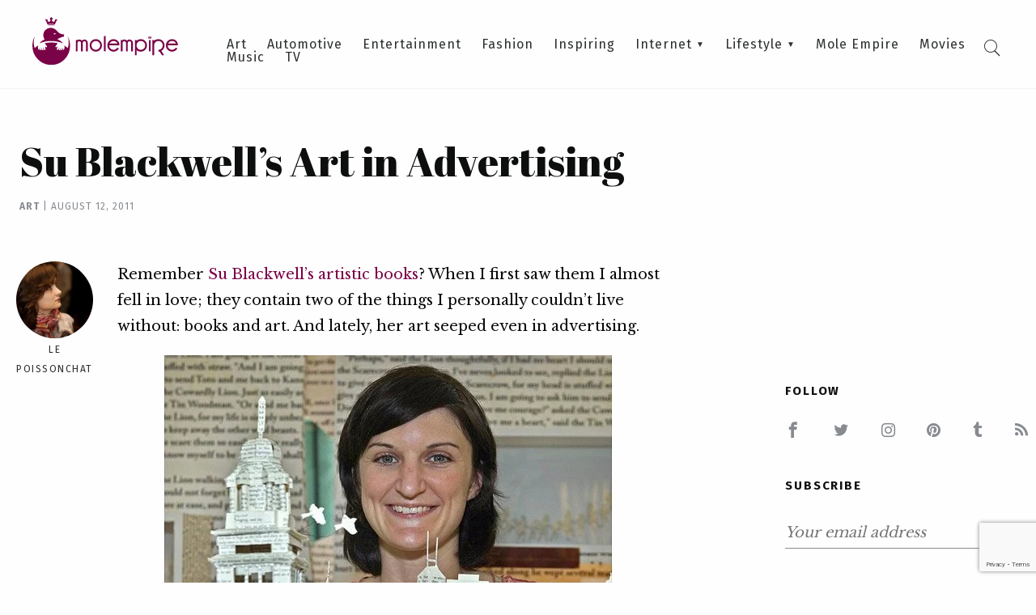

--- FILE ---
content_type: text/html; charset=UTF-8
request_url: https://molempire.com/2011/08/12/su-blackwells-art-in-advertising/
body_size: 31081
content:
<!DOCTYPE html><html lang="en-US"><head><meta charset="UTF-8" /><meta name="viewport" content="width=device-width, initial-scale=1.0"><link media="all" href="https://molempire.com/app/cache/autoptimize/css/autoptimize_449680d96c23b88e75e275da096e2fa6.css" rel="stylesheet"><title>Su Blackwell&#039;s Art in Advertising - Mole Empire</title><link rel="pingback" href="https://molempire.com/wp/xmlrpc.php"/><link rel='shortcut icon' type='image/x-icon' href='https://molempire.com/app/themes/molempire/assets/images/favicon.ico' /><meta name='robots' content='index, follow, max-image-preview:large, max-snippet:-1, max-video-preview:-1' /><style>img:is([sizes="auto" i], [sizes^="auto," i]) { contain-intrinsic-size: 3000px 1500px }</style><link rel="canonical" href="https://molempire.com/2011/08/12/su-blackwells-art-in-advertising/" /><meta property="og:locale" content="en_US" /><meta property="og:type" content="article" /><meta property="og:title" content="Su Blackwell&#039;s Art in Advertising - Mole Empire" /><meta property="og:description" content="Remember Su Blackwell&#8217;s artistic books? When I first saw them I almost fell in love; they contain two of the things I personally couldn&#8217;t live without: books and art. And lately, her art seeped even in advertising. Photo from Wonderful Photos She started out by cutting out characters from old books and creating dioramas. But..." /><meta property="og:url" content="https://molempire.com/2011/08/12/su-blackwells-art-in-advertising/" /><meta property="og:site_name" content="Mole Empire" /><meta property="article:published_time" content="2011-08-12T09:28:37+00:00" /><meta property="article:modified_time" content="2011-08-15T11:09:26+00:00" /><meta property="og:image" content="https://molempire.com/app/uploads/2011/08/Su-Blackwell-Paper-Artist.jpg" /><meta property="og:image:width" content="554" /><meta property="og:image:height" content="620" /><meta property="og:image:type" content="image/jpeg" /><meta name="author" content="Le Poissonchat" /><meta name="twitter:card" content="summary_large_image" /><meta name="twitter:label1" content="Written by" /><meta name="twitter:data1" content="Le Poissonchat" /><meta name="twitter:label2" content="Est. reading time" /><meta name="twitter:data2" content="3 minutes" /> <script type="application/ld+json" class="yoast-schema-graph">{"@context":"https://schema.org","@graph":[{"@type":"WebPage","@id":"https://molempire.com/2011/08/12/su-blackwells-art-in-advertising/","url":"https://molempire.com/2011/08/12/su-blackwells-art-in-advertising/","name":"Su Blackwell's Art in Advertising - Mole Empire","isPartOf":{"@id":"https://molempire.com/#website"},"primaryImageOfPage":{"@id":"https://molempire.com/2011/08/12/su-blackwells-art-in-advertising/#primaryimage"},"image":{"@id":"https://molempire.com/2011/08/12/su-blackwells-art-in-advertising/#primaryimage"},"thumbnailUrl":"https://molempire.com/app/uploads/2011/08/Su-Blackwell-Paper-Artist.jpg","datePublished":"2011-08-12T09:28:37+00:00","dateModified":"2011-08-15T11:09:26+00:00","author":{"@id":"https://molempire.com/#/schema/person/c323a8b4622d2b107cbfe968281c4b5b"},"breadcrumb":{"@id":"https://molempire.com/2011/08/12/su-blackwells-art-in-advertising/#breadcrumb"},"inLanguage":"en-US","potentialAction":[{"@type":"ReadAction","target":["https://molempire.com/2011/08/12/su-blackwells-art-in-advertising/"]}]},{"@type":"ImageObject","inLanguage":"en-US","@id":"https://molempire.com/2011/08/12/su-blackwells-art-in-advertising/#primaryimage","url":"https://molempire.com/app/uploads/2011/08/Su-Blackwell-Paper-Artist.jpg","contentUrl":"https://molempire.com/app/uploads/2011/08/Su-Blackwell-Paper-Artist.jpg","width":554,"height":620,"caption":"Su Blackwell Paper Artist"},{"@type":"BreadcrumbList","@id":"https://molempire.com/2011/08/12/su-blackwells-art-in-advertising/#breadcrumb","itemListElement":[{"@type":"ListItem","position":1,"name":"Home","item":"https://molempire.com/"},{"@type":"ListItem","position":2,"name":"Su Blackwell&#8217;s Art in Advertising"}]},{"@type":"WebSite","@id":"https://molempire.com/#website","url":"https://molempire.com/","name":"Mole Empire","description":"Inspirational stories. Unconventional artists. Underground art.","potentialAction":[{"@type":"SearchAction","target":{"@type":"EntryPoint","urlTemplate":"https://molempire.com/?s={search_term_string}"},"query-input":{"@type":"PropertyValueSpecification","valueRequired":true,"valueName":"search_term_string"}}],"inLanguage":"en-US"},{"@type":"Person","@id":"https://molempire.com/#/schema/person/c323a8b4622d2b107cbfe968281c4b5b","name":"Le Poissonchat","image":{"@type":"ImageObject","inLanguage":"en-US","@id":"https://molempire.com/#/schema/person/image/","url":"https://secure.gravatar.com/avatar/7935f2659fe9e7bb1d41a572c8a2ee52974ae4901ae483d3a12a74f8df22475f?s=96&d=mm&r=g","contentUrl":"https://secure.gravatar.com/avatar/7935f2659fe9e7bb1d41a572c8a2ee52974ae4901ae483d3a12a74f8df22475f?s=96&d=mm&r=g","caption":"Le Poissonchat"},"description":"If she wasn't a catfish, she'd probably be a hyperactive bookworm; but she's an energetic person interested in what is and what isn't a good read, a worthwhile piece of art or an out of the ordinary movie. Whether a subject is underwater, underground, above ground or up on cloud nine she'll find it and write it.","sameAs":["https://molempire.com"],"url":"https://molempire.com/author/alice/"}]}</script> <link rel='dns-prefetch' href='//fonts.googleapis.com' /><link rel="alternate" type="application/rss+xml" title="Mole Empire &raquo; Su Blackwell&#8217;s Art in Advertising Comments Feed" href="https://molempire.com/2011/08/12/su-blackwells-art-in-advertising/feed/" /> <script type="text/javascript">window._wpemojiSettings = {"baseUrl":"https:\/\/s.w.org\/images\/core\/emoji\/16.0.1\/72x72\/","ext":".png","svgUrl":"https:\/\/s.w.org\/images\/core\/emoji\/16.0.1\/svg\/","svgExt":".svg","source":{"concatemoji":"https:\/\/molempire.com\/wp\/wp-includes\/js\/wp-emoji-release.min.js?ver=19d4aa2b35127c6b6cb10de4e7610c69"}};
/*! This file is auto-generated */
!function(s,n){var o,i,e;function c(e){try{var t={supportTests:e,timestamp:(new Date).valueOf()};sessionStorage.setItem(o,JSON.stringify(t))}catch(e){}}function p(e,t,n){e.clearRect(0,0,e.canvas.width,e.canvas.height),e.fillText(t,0,0);var t=new Uint32Array(e.getImageData(0,0,e.canvas.width,e.canvas.height).data),a=(e.clearRect(0,0,e.canvas.width,e.canvas.height),e.fillText(n,0,0),new Uint32Array(e.getImageData(0,0,e.canvas.width,e.canvas.height).data));return t.every(function(e,t){return e===a[t]})}function u(e,t){e.clearRect(0,0,e.canvas.width,e.canvas.height),e.fillText(t,0,0);for(var n=e.getImageData(16,16,1,1),a=0;a<n.data.length;a++)if(0!==n.data[a])return!1;return!0}function f(e,t,n,a){switch(t){case"flag":return n(e,"\ud83c\udff3\ufe0f\u200d\u26a7\ufe0f","\ud83c\udff3\ufe0f\u200b\u26a7\ufe0f")?!1:!n(e,"\ud83c\udde8\ud83c\uddf6","\ud83c\udde8\u200b\ud83c\uddf6")&&!n(e,"\ud83c\udff4\udb40\udc67\udb40\udc62\udb40\udc65\udb40\udc6e\udb40\udc67\udb40\udc7f","\ud83c\udff4\u200b\udb40\udc67\u200b\udb40\udc62\u200b\udb40\udc65\u200b\udb40\udc6e\u200b\udb40\udc67\u200b\udb40\udc7f");case"emoji":return!a(e,"\ud83e\udedf")}return!1}function g(e,t,n,a){var r="undefined"!=typeof WorkerGlobalScope&&self instanceof WorkerGlobalScope?new OffscreenCanvas(300,150):s.createElement("canvas"),o=r.getContext("2d",{willReadFrequently:!0}),i=(o.textBaseline="top",o.font="600 32px Arial",{});return e.forEach(function(e){i[e]=t(o,e,n,a)}),i}function t(e){var t=s.createElement("script");t.src=e,t.defer=!0,s.head.appendChild(t)}"undefined"!=typeof Promise&&(o="wpEmojiSettingsSupports",i=["flag","emoji"],n.supports={everything:!0,everythingExceptFlag:!0},e=new Promise(function(e){s.addEventListener("DOMContentLoaded",e,{once:!0})}),new Promise(function(t){var n=function(){try{var e=JSON.parse(sessionStorage.getItem(o));if("object"==typeof e&&"number"==typeof e.timestamp&&(new Date).valueOf()<e.timestamp+604800&&"object"==typeof e.supportTests)return e.supportTests}catch(e){}return null}();if(!n){if("undefined"!=typeof Worker&&"undefined"!=typeof OffscreenCanvas&&"undefined"!=typeof URL&&URL.createObjectURL&&"undefined"!=typeof Blob)try{var e="postMessage("+g.toString()+"("+[JSON.stringify(i),f.toString(),p.toString(),u.toString()].join(",")+"));",a=new Blob([e],{type:"text/javascript"}),r=new Worker(URL.createObjectURL(a),{name:"wpTestEmojiSupports"});return void(r.onmessage=function(e){c(n=e.data),r.terminate(),t(n)})}catch(e){}c(n=g(i,f,p,u))}t(n)}).then(function(e){for(var t in e)n.supports[t]=e[t],n.supports.everything=n.supports.everything&&n.supports[t],"flag"!==t&&(n.supports.everythingExceptFlag=n.supports.everythingExceptFlag&&n.supports[t]);n.supports.everythingExceptFlag=n.supports.everythingExceptFlag&&!n.supports.flag,n.DOMReady=!1,n.readyCallback=function(){n.DOMReady=!0}}).then(function(){return e}).then(function(){var e;n.supports.everything||(n.readyCallback(),(e=n.source||{}).concatemoji?t(e.concatemoji):e.wpemoji&&e.twemoji&&(t(e.twemoji),t(e.wpemoji)))}))}((window,document),window._wpemojiSettings);</script> <style id='wp-emoji-styles-inline-css' type='text/css'>img.wp-smiley, img.emoji {
		display: inline !important;
		border: none !important;
		box-shadow: none !important;
		height: 1em !important;
		width: 1em !important;
		margin: 0 0.07em !important;
		vertical-align: -0.1em !important;
		background: none !important;
		padding: 0 !important;
	}</style><style id='classic-theme-styles-inline-css' type='text/css'>/*! This file is auto-generated */
.wp-block-button__link{color:#fff;background-color:#32373c;border-radius:9999px;box-shadow:none;text-decoration:none;padding:calc(.667em + 2px) calc(1.333em + 2px);font-size:1.125em}.wp-block-file__button{background:#32373c;color:#fff;text-decoration:none}</style><style id='safe-svg-svg-icon-style-inline-css' type='text/css'>.safe-svg-cover{text-align:center}.safe-svg-cover .safe-svg-inside{display:inline-block;max-width:100%}.safe-svg-cover svg{fill:currentColor;height:100%;max-height:100%;max-width:100%;width:100%}</style><style id='global-styles-inline-css' type='text/css'>:root{--wp--preset--aspect-ratio--square: 1;--wp--preset--aspect-ratio--4-3: 4/3;--wp--preset--aspect-ratio--3-4: 3/4;--wp--preset--aspect-ratio--3-2: 3/2;--wp--preset--aspect-ratio--2-3: 2/3;--wp--preset--aspect-ratio--16-9: 16/9;--wp--preset--aspect-ratio--9-16: 9/16;--wp--preset--color--black: #000000;--wp--preset--color--cyan-bluish-gray: #abb8c3;--wp--preset--color--white: #ffffff;--wp--preset--color--pale-pink: #f78da7;--wp--preset--color--vivid-red: #cf2e2e;--wp--preset--color--luminous-vivid-orange: #ff6900;--wp--preset--color--luminous-vivid-amber: #fcb900;--wp--preset--color--light-green-cyan: #7bdcb5;--wp--preset--color--vivid-green-cyan: #00d084;--wp--preset--color--pale-cyan-blue: #8ed1fc;--wp--preset--color--vivid-cyan-blue: #0693e3;--wp--preset--color--vivid-purple: #9b51e0;--wp--preset--gradient--vivid-cyan-blue-to-vivid-purple: linear-gradient(135deg,rgba(6,147,227,1) 0%,rgb(155,81,224) 100%);--wp--preset--gradient--light-green-cyan-to-vivid-green-cyan: linear-gradient(135deg,rgb(122,220,180) 0%,rgb(0,208,130) 100%);--wp--preset--gradient--luminous-vivid-amber-to-luminous-vivid-orange: linear-gradient(135deg,rgba(252,185,0,1) 0%,rgba(255,105,0,1) 100%);--wp--preset--gradient--luminous-vivid-orange-to-vivid-red: linear-gradient(135deg,rgba(255,105,0,1) 0%,rgb(207,46,46) 100%);--wp--preset--gradient--very-light-gray-to-cyan-bluish-gray: linear-gradient(135deg,rgb(238,238,238) 0%,rgb(169,184,195) 100%);--wp--preset--gradient--cool-to-warm-spectrum: linear-gradient(135deg,rgb(74,234,220) 0%,rgb(151,120,209) 20%,rgb(207,42,186) 40%,rgb(238,44,130) 60%,rgb(251,105,98) 80%,rgb(254,248,76) 100%);--wp--preset--gradient--blush-light-purple: linear-gradient(135deg,rgb(255,206,236) 0%,rgb(152,150,240) 100%);--wp--preset--gradient--blush-bordeaux: linear-gradient(135deg,rgb(254,205,165) 0%,rgb(254,45,45) 50%,rgb(107,0,62) 100%);--wp--preset--gradient--luminous-dusk: linear-gradient(135deg,rgb(255,203,112) 0%,rgb(199,81,192) 50%,rgb(65,88,208) 100%);--wp--preset--gradient--pale-ocean: linear-gradient(135deg,rgb(255,245,203) 0%,rgb(182,227,212) 50%,rgb(51,167,181) 100%);--wp--preset--gradient--electric-grass: linear-gradient(135deg,rgb(202,248,128) 0%,rgb(113,206,126) 100%);--wp--preset--gradient--midnight: linear-gradient(135deg,rgb(2,3,129) 0%,rgb(40,116,252) 100%);--wp--preset--font-size--small: 13px;--wp--preset--font-size--medium: 20px;--wp--preset--font-size--large: 36px;--wp--preset--font-size--x-large: 42px;--wp--preset--spacing--20: 0.44rem;--wp--preset--spacing--30: 0.67rem;--wp--preset--spacing--40: 1rem;--wp--preset--spacing--50: 1.5rem;--wp--preset--spacing--60: 2.25rem;--wp--preset--spacing--70: 3.38rem;--wp--preset--spacing--80: 5.06rem;--wp--preset--shadow--natural: 6px 6px 9px rgba(0, 0, 0, 0.2);--wp--preset--shadow--deep: 12px 12px 50px rgba(0, 0, 0, 0.4);--wp--preset--shadow--sharp: 6px 6px 0px rgba(0, 0, 0, 0.2);--wp--preset--shadow--outlined: 6px 6px 0px -3px rgba(255, 255, 255, 1), 6px 6px rgba(0, 0, 0, 1);--wp--preset--shadow--crisp: 6px 6px 0px rgba(0, 0, 0, 1);}:where(.is-layout-flex){gap: 0.5em;}:where(.is-layout-grid){gap: 0.5em;}body .is-layout-flex{display: flex;}.is-layout-flex{flex-wrap: wrap;align-items: center;}.is-layout-flex > :is(*, div){margin: 0;}body .is-layout-grid{display: grid;}.is-layout-grid > :is(*, div){margin: 0;}:where(.wp-block-columns.is-layout-flex){gap: 2em;}:where(.wp-block-columns.is-layout-grid){gap: 2em;}:where(.wp-block-post-template.is-layout-flex){gap: 1.25em;}:where(.wp-block-post-template.is-layout-grid){gap: 1.25em;}.has-black-color{color: var(--wp--preset--color--black) !important;}.has-cyan-bluish-gray-color{color: var(--wp--preset--color--cyan-bluish-gray) !important;}.has-white-color{color: var(--wp--preset--color--white) !important;}.has-pale-pink-color{color: var(--wp--preset--color--pale-pink) !important;}.has-vivid-red-color{color: var(--wp--preset--color--vivid-red) !important;}.has-luminous-vivid-orange-color{color: var(--wp--preset--color--luminous-vivid-orange) !important;}.has-luminous-vivid-amber-color{color: var(--wp--preset--color--luminous-vivid-amber) !important;}.has-light-green-cyan-color{color: var(--wp--preset--color--light-green-cyan) !important;}.has-vivid-green-cyan-color{color: var(--wp--preset--color--vivid-green-cyan) !important;}.has-pale-cyan-blue-color{color: var(--wp--preset--color--pale-cyan-blue) !important;}.has-vivid-cyan-blue-color{color: var(--wp--preset--color--vivid-cyan-blue) !important;}.has-vivid-purple-color{color: var(--wp--preset--color--vivid-purple) !important;}.has-black-background-color{background-color: var(--wp--preset--color--black) !important;}.has-cyan-bluish-gray-background-color{background-color: var(--wp--preset--color--cyan-bluish-gray) !important;}.has-white-background-color{background-color: var(--wp--preset--color--white) !important;}.has-pale-pink-background-color{background-color: var(--wp--preset--color--pale-pink) !important;}.has-vivid-red-background-color{background-color: var(--wp--preset--color--vivid-red) !important;}.has-luminous-vivid-orange-background-color{background-color: var(--wp--preset--color--luminous-vivid-orange) !important;}.has-luminous-vivid-amber-background-color{background-color: var(--wp--preset--color--luminous-vivid-amber) !important;}.has-light-green-cyan-background-color{background-color: var(--wp--preset--color--light-green-cyan) !important;}.has-vivid-green-cyan-background-color{background-color: var(--wp--preset--color--vivid-green-cyan) !important;}.has-pale-cyan-blue-background-color{background-color: var(--wp--preset--color--pale-cyan-blue) !important;}.has-vivid-cyan-blue-background-color{background-color: var(--wp--preset--color--vivid-cyan-blue) !important;}.has-vivid-purple-background-color{background-color: var(--wp--preset--color--vivid-purple) !important;}.has-black-border-color{border-color: var(--wp--preset--color--black) !important;}.has-cyan-bluish-gray-border-color{border-color: var(--wp--preset--color--cyan-bluish-gray) !important;}.has-white-border-color{border-color: var(--wp--preset--color--white) !important;}.has-pale-pink-border-color{border-color: var(--wp--preset--color--pale-pink) !important;}.has-vivid-red-border-color{border-color: var(--wp--preset--color--vivid-red) !important;}.has-luminous-vivid-orange-border-color{border-color: var(--wp--preset--color--luminous-vivid-orange) !important;}.has-luminous-vivid-amber-border-color{border-color: var(--wp--preset--color--luminous-vivid-amber) !important;}.has-light-green-cyan-border-color{border-color: var(--wp--preset--color--light-green-cyan) !important;}.has-vivid-green-cyan-border-color{border-color: var(--wp--preset--color--vivid-green-cyan) !important;}.has-pale-cyan-blue-border-color{border-color: var(--wp--preset--color--pale-cyan-blue) !important;}.has-vivid-cyan-blue-border-color{border-color: var(--wp--preset--color--vivid-cyan-blue) !important;}.has-vivid-purple-border-color{border-color: var(--wp--preset--color--vivid-purple) !important;}.has-vivid-cyan-blue-to-vivid-purple-gradient-background{background: var(--wp--preset--gradient--vivid-cyan-blue-to-vivid-purple) !important;}.has-light-green-cyan-to-vivid-green-cyan-gradient-background{background: var(--wp--preset--gradient--light-green-cyan-to-vivid-green-cyan) !important;}.has-luminous-vivid-amber-to-luminous-vivid-orange-gradient-background{background: var(--wp--preset--gradient--luminous-vivid-amber-to-luminous-vivid-orange) !important;}.has-luminous-vivid-orange-to-vivid-red-gradient-background{background: var(--wp--preset--gradient--luminous-vivid-orange-to-vivid-red) !important;}.has-very-light-gray-to-cyan-bluish-gray-gradient-background{background: var(--wp--preset--gradient--very-light-gray-to-cyan-bluish-gray) !important;}.has-cool-to-warm-spectrum-gradient-background{background: var(--wp--preset--gradient--cool-to-warm-spectrum) !important;}.has-blush-light-purple-gradient-background{background: var(--wp--preset--gradient--blush-light-purple) !important;}.has-blush-bordeaux-gradient-background{background: var(--wp--preset--gradient--blush-bordeaux) !important;}.has-luminous-dusk-gradient-background{background: var(--wp--preset--gradient--luminous-dusk) !important;}.has-pale-ocean-gradient-background{background: var(--wp--preset--gradient--pale-ocean) !important;}.has-electric-grass-gradient-background{background: var(--wp--preset--gradient--electric-grass) !important;}.has-midnight-gradient-background{background: var(--wp--preset--gradient--midnight) !important;}.has-small-font-size{font-size: var(--wp--preset--font-size--small) !important;}.has-medium-font-size{font-size: var(--wp--preset--font-size--medium) !important;}.has-large-font-size{font-size: var(--wp--preset--font-size--large) !important;}.has-x-large-font-size{font-size: var(--wp--preset--font-size--x-large) !important;}
:where(.wp-block-post-template.is-layout-flex){gap: 1.25em;}:where(.wp-block-post-template.is-layout-grid){gap: 1.25em;}
:where(.wp-block-columns.is-layout-flex){gap: 2em;}:where(.wp-block-columns.is-layout-grid){gap: 2em;}
:root :where(.wp-block-pullquote){font-size: 1.5em;line-height: 1.6;}</style><link rel='stylesheet' id='molempire-google-fonts-css' href='https://fonts.googleapis.com/css?family=Abril+Fatface%7CFira+Sans%3A300%2C400%2C500%2C700%7CLibre+Baskerville&#038;ver=3.0' type='text/css' media='all' /> <script type="text/javascript" src="https://molempire.com/wp/wp-includes/js/jquery/jquery.min.js?ver=3.7.1" id="jquery-core-js"></script> <link rel="https://api.w.org/" href="https://molempire.com/wp-json/" /><link rel="alternate" title="JSON" type="application/json" href="https://molempire.com/wp-json/wp/v2/posts/7964" /><link rel="EditURI" type="application/rsd+xml" title="RSD" href="https://molempire.com/wp/xmlrpc.php?rsd" /><link rel='shortlink' href='https://molempire.com/?p=7964' /><link rel="alternate" title="oEmbed (JSON)" type="application/json+oembed" href="https://molempire.com/wp-json/oembed/1.0/embed?url=https%3A%2F%2Fmolempire.com%2F2011%2F08%2F12%2Fsu-blackwells-art-in-advertising%2F" /><link rel="alternate" title="oEmbed (XML)" type="text/xml+oembed" href="https://molempire.com/wp-json/oembed/1.0/embed?url=https%3A%2F%2Fmolempire.com%2F2011%2F08%2F12%2Fsu-blackwells-art-in-advertising%2F&#038;format=xml" /> <script>window.dataLayer = window.dataLayer || [];
    function gtag() {
        dataLayer.push(arguments);
    }
    gtag("consent", "default", {
        ad_storage: "denied",
        ad_user_data: "denied", 
        ad_personalization: "denied",
        analytics_storage: "denied",
        functionality_storage: "denied",
        personalization_storage: "denied",
        security_storage: "granted",
        wait_for_update: 2000,
    });
    gtag("set", "ads_data_redaction", true);
    gtag("set", "url_passthrough", true);</script>  <script>(function(w,d,s,l,i){w[l]=w[l]||[];w[l].push({'gtm.start':
new Date().getTime(),event:'gtm.js'});var f=d.getElementsByTagName(s)[0],
j=d.createElement(s),dl=l!='dataLayer'?'&l='+l:'';j.async=true;j.src=
'https://www.googletagmanager.com/gtm.js?id='+i+dl;f.parentNode.insertBefore(j,f);
})(window,document,'script','dataLayer','GTM-P9MRGB5');</script>    <script id="cookieyes" type="text/javascript" src="https://cdn-cookieyes.com/client_data/6e63af28712e75c2aea3296e/script.js"></script> <link rel="icon" href="https://molempire.com/app/uploads/2016/11/cropped-cropped-Favicon-32x32.png" sizes="32x32" /><link rel="icon" href="https://molempire.com/app/uploads/2016/11/cropped-cropped-Favicon-192x192.png" sizes="192x192" /><link rel="apple-touch-icon" href="https://molempire.com/app/uploads/2016/11/cropped-cropped-Favicon-180x180.png" /><meta name="msapplication-TileImage" content="https://molempire.com/app/uploads/2016/11/cropped-cropped-Favicon-270x270.png" /></head><body class="wp-singular post-template-default single single-post postid-7964 single-format-standard wp-theme-molempire no-js"> <noscript><iframe src="https://www.googletagmanager.com/ns.html?id=GTM-P9MRGB5"
height="0" width="0" style="display:none;visibility:hidden"></iframe></noscript>  <script type="text/javascript">document.body.className = document.body.className.replace( 'no-js', 'js' );</script> <header id="masthead"><div id="logo"> <a href="https://molempire.com"> <img width="512" height="167" src="https://molempire.com/app/uploads/2016/11/header_logo.svg" class="attachment-full size-full" alt="" decoding="async" fetchpriority="high" /> </a></div><div class="menu-wrapper"><nav id="main-menu" role="navigation"><ul id="menu-main-menu" class="menu"><li id="menu-item-2371" class="menu-item menu-item-type-taxonomy menu-item-object-category current-post-ancestor current-menu-parent current-post-parent menu-item-2371"><a href="https://molempire.com/category/art/">Art</a></li><li id="menu-item-30885" class="menu-item menu-item-type-taxonomy menu-item-object-category menu-item-30885"><a href="https://molempire.com/category/automotive/">Automotive</a></li><li id="menu-item-2372" class="menu-item menu-item-type-taxonomy menu-item-object-category menu-item-2372"><a href="https://molempire.com/category/entertainment/">Entertainment</a></li><li id="menu-item-2368" class="menu-item menu-item-type-taxonomy menu-item-object-category menu-item-2368"><a href="https://molempire.com/category/fashion/">Fashion</a></li><li id="menu-item-2374" class="menu-item menu-item-type-taxonomy menu-item-object-category menu-item-2374"><a href="https://molempire.com/category/inspiring/">Inspiring</a></li><li id="menu-item-2373" class="menu-item menu-item-type-taxonomy menu-item-object-category menu-item-has-children menu-item-2373"><a href="https://molempire.com/category/internet/">Internet</a><ul class="sub-menu"><li id="menu-item-30955" class="menu-item menu-item-type-taxonomy menu-item-object-category menu-item-30955"><a href="https://molempire.com/category/crypto/">Crypto</a></li><li id="menu-item-28162" class="menu-item menu-item-type-taxonomy menu-item-object-category menu-item-28162"><a href="https://molempire.com/category/gaming/">Gaming</a></li></ul></li><li id="menu-item-2370" class="menu-item menu-item-type-taxonomy menu-item-object-category menu-item-has-children menu-item-2370"><a href="https://molempire.com/category/lifestyle/">Lifestyle</a><ul class="sub-menu"><li id="menu-item-30958" class="menu-item menu-item-type-taxonomy menu-item-object-category menu-item-30958"><a href="https://molempire.com/category/finance/">Finance</a></li><li id="menu-item-30960" class="menu-item menu-item-type-taxonomy menu-item-object-category menu-item-30960"><a href="https://molempire.com/category/health-and-fitness/">Health and Fitness</a></li><li id="menu-item-30962" class="menu-item menu-item-type-taxonomy menu-item-object-category menu-item-30962"><a href="https://molempire.com/category/insurance/">Insurance</a></li><li id="menu-item-30968" class="menu-item menu-item-type-taxonomy menu-item-object-category menu-item-30968"><a href="https://molempire.com/category/real-estate/">Real Estate</a></li></ul></li><li id="menu-item-30886" class="menu-item menu-item-type-taxonomy menu-item-object-category menu-item-30886"><a href="https://molempire.com/category/molempire/">Mole Empire</a></li><li id="menu-item-2369" class="menu-item menu-item-type-taxonomy menu-item-object-category menu-item-2369"><a href="https://molempire.com/category/movies/">Movies</a></li><li id="menu-item-2914" class="menu-item menu-item-type-taxonomy menu-item-object-category menu-item-2914"><a href="https://molempire.com/category/music/">Music</a></li><li id="menu-item-28684" class="menu-item menu-item-type-taxonomy menu-item-object-category menu-item-28684"><a href="https://molempire.com/category/tv/">TV</a></li></ul></nav></div><div id="searchbox"><form method="get" id="searchform" class="searchform" action="https://molempire.com/"> <input type="text" name="s" id="s" data-nonce="5e67d5dd22" placeholder="Press enter to search" /> <input type="submit" id="searchsubmit" value="Search" /></form><div class="search-icon-toggle"><i class="icon-search"></i><i class="icon-cross"></i></div></div></header> <a class="menu-toggle" href="#"> <span></span> <span></span> <span></span> </a><div class="mobile-menu"><div class="top-devider"></div><nav id="main-menu-mobile" role="navigation"><ul id="menu-main-menu-1" class="menu"><li class="menu-item menu-item-type-taxonomy menu-item-object-category current-post-ancestor current-menu-parent current-post-parent menu-item-2371"><a href="https://molempire.com/category/art/">Art</a></li><li class="menu-item menu-item-type-taxonomy menu-item-object-category menu-item-30885"><a href="https://molempire.com/category/automotive/">Automotive</a></li><li class="menu-item menu-item-type-taxonomy menu-item-object-category menu-item-2372"><a href="https://molempire.com/category/entertainment/">Entertainment</a></li><li class="menu-item menu-item-type-taxonomy menu-item-object-category menu-item-2368"><a href="https://molempire.com/category/fashion/">Fashion</a></li><li class="menu-item menu-item-type-taxonomy menu-item-object-category menu-item-2374"><a href="https://molempire.com/category/inspiring/">Inspiring</a></li><li class="menu-item menu-item-type-taxonomy menu-item-object-category menu-item-has-children menu-item-2373"><a href="https://molempire.com/category/internet/">Internet</a><ul class="sub-menu"><li class="menu-item menu-item-type-taxonomy menu-item-object-category menu-item-30955"><a href="https://molempire.com/category/crypto/">Crypto</a></li><li class="menu-item menu-item-type-taxonomy menu-item-object-category menu-item-28162"><a href="https://molempire.com/category/gaming/">Gaming</a></li></ul></li><li class="menu-item menu-item-type-taxonomy menu-item-object-category menu-item-has-children menu-item-2370"><a href="https://molempire.com/category/lifestyle/">Lifestyle</a><ul class="sub-menu"><li class="menu-item menu-item-type-taxonomy menu-item-object-category menu-item-30958"><a href="https://molempire.com/category/finance/">Finance</a></li><li class="menu-item menu-item-type-taxonomy menu-item-object-category menu-item-30960"><a href="https://molempire.com/category/health-and-fitness/">Health and Fitness</a></li><li class="menu-item menu-item-type-taxonomy menu-item-object-category menu-item-30962"><a href="https://molempire.com/category/insurance/">Insurance</a></li><li class="menu-item menu-item-type-taxonomy menu-item-object-category menu-item-30968"><a href="https://molempire.com/category/real-estate/">Real Estate</a></li></ul></li><li class="menu-item menu-item-type-taxonomy menu-item-object-category menu-item-30886"><a href="https://molempire.com/category/molempire/">Mole Empire</a></li><li class="menu-item menu-item-type-taxonomy menu-item-object-category menu-item-2369"><a href="https://molempire.com/category/movies/">Movies</a></li><li class="menu-item menu-item-type-taxonomy menu-item-object-category menu-item-2914"><a href="https://molempire.com/category/music/">Music</a></li><li class="menu-item menu-item-type-taxonomy menu-item-object-category menu-item-28684"><a href="https://molempire.com/category/tv/">TV</a></li></ul></nav></div><div class="light-overlay"> <img id="search-throbber" class="hide" src="https://molempire.com/app/themes/molempire/assets/images/throbber.gif" /><div id="search-results"></div></div><div id="main"><div class="row"><div class="medium-24 large-18 column"><div id="post-7964" class="post-7964 post type-post status-publish format-standard has-post-thumbnail hentry category-art tag-advertising tag-book-sculpture tag-paper-art tag-stories tag-su-blackwell"><div class="article-details"><h2>Su Blackwell&#8217;s Art in Advertising</h2><div class="article-meta"> <a href="https://molempire.com/category/art/" class="category-tag">Art</a> <span class="vertical-devider">|</span> August 12, 2011</div></div><div class="row"><div class="post-wrapper small-centered column"><div class="post-author"><div class="post-author-avatar"> <a href="https://molempire.com/author/alice/"><img alt='' src='https://secure.gravatar.com/avatar/7935f2659fe9e7bb1d41a572c8a2ee52974ae4901ae483d3a12a74f8df22475f?s=95&#038;d=mm&#038;r=g' srcset='https://secure.gravatar.com/avatar/7935f2659fe9e7bb1d41a572c8a2ee52974ae4901ae483d3a12a74f8df22475f?s=190&#038;d=mm&#038;r=g 2x' class='avatar avatar-95 photo' height='95' width='95' decoding='async'/></a></div> <a class="post-author-name" href="https://molempire.com/author/alice/">Le Poissonchat</a></div><div class="post-content"><p>Remember <a href="https://molempire.com/2010/08/13/when-books-come-to-life-10-amazing-book-sculptures/">Su Blackwell&#8217;s artistic books</a>? When I first saw them I almost fell in love; they contain two of the things I personally couldn&#8217;t live without: books and art. And lately, her art seeped even in advertising.</p><p><img decoding="async" class="aligncenter size-full wp-image-8826" title="Su Blackwell Paper Artist" src="https://molempire.com/app/uploads/2011/08/Su-Blackwell-Paper-Artist.jpg" alt="Su Blackwell Paper Artist" width="554" height="620" srcset="https://molempire.com/app/uploads/2011/08/Su-Blackwell-Paper-Artist.jpg 554w, https://molempire.com/app/uploads/2011/08/Su-Blackwell-Paper-Artist-480x537.jpg 480w" sizes="(max-width: 554px) 100vw, 554px" /></p><p>Photo from <a href="https://www.facebook.com/media/set/?set=a.166806850026357.34879.112841645422878">Wonderful Photos</a></p><p>She started out by cutting out characters from old books and creating dioramas. But now, <a href="http://www.sublackwell.co.uk/">Su Blackwell</a>&#8216;s art resides in the world of fairy-tales. She usually portrays little girls in the woods or in other vulnerable situations in order to point out the fragility of childhood. Now, if you just take a look at <a href="http://www.facebook.com/media/set/?set=a.166806850026357.34879.112841645422878">her works</a>, you will certainly notice how meticulous it is. When asked how much time she spends working on a piece, Blackwell couldn&#8217;t come up with an exact answer. However, she described the process of creating her paper art:</p><blockquote><p>I always read the book first, at least once or twice, and then I begin to create the work, cutting out, adding details. The detail is what brings it all together, the magic element. It is a tediously slow process.</p></blockquote><p style="text-align: center;"><img loading="lazy" decoding="async" class="aligncenter size-large wp-image-8093" title="The Lake and the Boat" src="https://molempire.com/app/uploads/2011/08/The-Lake-and-the-Boat-594x393.jpg" alt="The Lake and the Boat" width="594" height="393" /></p><p style="text-align: center;"><img loading="lazy" decoding="async" class="aligncenter size-large wp-image-8088" style="border-style: initial; border-color: initial;" title="Red Riding Hood" src="https://molempire.com/app/uploads/2011/08/Red-Riding-Hood-594x445.jpg" alt="Red Riding Hood" width="594" height="445" /></p><p style="text-align: center;"><img loading="lazy" decoding="async" class="aligncenter size-large wp-image-8090" title="The Girl in the Wood" src="https://molempire.com/app/uploads/2011/08/The-Girl-in-the-Wood-594x395.jpg" alt="The Girl in the Wood" width="594" height="395" /></p><div><div><p style="text-align: center;"><img loading="lazy" decoding="async" class="aligncenter size-large wp-image-8086" title="Margaret and Marjorie" src="https://molempire.com/app/uploads/2011/08/Margaret-and-Marjorie-594x390.jpg" alt="Margaret and Marjorie" width="594" height="390" /></p><p style="text-align: center;"><img loading="lazy" decoding="async" class="aligncenter size-large wp-image-8085" title="Down the Rabbit Hole" src="https://molempire.com/app/uploads/2011/08/Down-the-Rabbit-Hole-594x445.jpg" alt="Down the Rabbit Hole" width="594" height="445" /></p><p style="text-align: center;"><img loading="lazy" decoding="async" class="aligncenter size-large wp-image-8078" title="Su Blackwell Paper Art" src="https://molempire.com/app/uploads/2011/08/Pandora-opens-box-594x445.jpg" alt="Su Blackwell Paper Art" width="594" height="445" /></p><p>Photos by <a href="http://www.sublackwell.co.uk/portfolio-book-cut-sculpture/">Su Blackwell</a></p><p>As modern art goes, sometimes it&#8217;s difficult to put our finger on the purpose and meaning of the works, so you might be wondering about the reason for which she is irreversibly damaging books and the meaning of her works. Her motivation?</p><blockquote><p>Paper has been used for communication since its invention; either between humans or in an attempt to communicate with the spirit world. I employ this delicate, accessible medium and use irreversible, destructive processes to reflect on the precariousness of the world we inhabit and the fragility of our life, dreams and ambitions.</p></blockquote><p>Not only has she has taken <a href="https://molempire.com/2011/07/11/retro-electronics-amazing-paper-art/">paper art</a> to a different level by designing paper representations of the actual book contents, but she also has a good reason for this paper mayhem besides art: she didn&#8217;t use her works only for art&#8217;s sake, she also has commercial projects in which her works of art were and are used. Many international companies and magazines have sought her to design their advertisments or covers. And let&#8217;s face it: who doesn&#8217;t enjoy a good commercial or a creative billboard?</p><div class='ads-wrapper'><div class='ad'><script async src="https://pagead2.googlesyndication.com/pagead/js/adsbygoogle.js?client=ca-pub-0996517836965872"
     crossorigin="anonymous"></script>  <ins class="adsbygoogle"
 style="display:block"
 data-ad-client="ca-pub-0996517836965872"
 data-ad-slot="2428473335"
 data-ad-format="auto"
 data-full-width-responsive="true"></ins> <script>(adsbygoogle = window.adsbygoogle || []).push({});</script></div></div><h3>Su&#8217;s work in Ads</h3><h3><span class="Apple-style-span">Music video for Indah Dewi Pertiwi, Guava Production, Indonesia, Production Design by Su Blackwell</span></h3><p style="text-align: center;"><img loading="lazy" decoding="async" class="aligncenter size-large wp-image-8330" title="Music video for Indah Dewi Pertiwi, Guava Production, Indonesia" src="https://molempire.com/app/uploads/2011/08/Music-video-Indah-Dewi-Pertiwi.-Guava-Production-Indonesia-Production-Design-by-Su-Blackwell-594x395.jpg" alt="Music video for Indah Dewi Pertiwi, Guava Production, Indonesia" width="594" height="395" /></p><h3>Pilsner Urquell Advertising Campaign</h3><p style="text-align: center;"><img loading="lazy" decoding="async" class="aligncenter size-large wp-image-8334" title="Pilsner Urquell Advertising Campaign" src="https://molempire.com/app/uploads/2011/08/Pilsner-Urquell-Adevertising-campaign-594x441.jpg" alt="Pilsner Urquell Advertising Campaign" width="594" height="441" /></p><p><a href="http://www.youtube.com/watch?v=8gVcGnXFsGg">http://www.youtube.com/watch?v=8gVcGnXFsGg</a></p><h3>Crabtree and Evelyn, Christmas Marketing Campaign</h3><p style="text-align: center;"><img loading="lazy" decoding="async" class="aligncenter size-full wp-image-8356" title="Crabtree and Evelyn, Christmas Marketing Campaign" src="https://molempire.com/app/uploads/2011/08/Crabtree-and-Evelyn-Christmas-Marketing-Campaign.jpg" alt="Crabtree and Evelyn, Christmas Marketing Campaign" width="278" height="485" /></p><p><a href="http://www.youtube.com/watch?v=lUf11_Ys5o0">http://www.youtube.com/watch?v=lUf11_Ys5o0</a></p><h3>Advertisment for the Volvo Agency Forsman &amp; Bodenfors, Sweden</h3><p style="text-align: center;"><img loading="lazy" decoding="async" class="aligncenter size-large wp-image-8341" title="Volvo Ad 2010" src="https://molempire.com/app/uploads/2011/08/Volvo-Ad-2010-594x342.jpg" alt="Volvo Ad 2010" width="594" height="342" /></p><h3>Installation at New Town Plaza, Sha Tin, Hong Kong</h3><p style="text-align: center;"><img loading="lazy" decoding="async" class="aligncenter size-large wp-image-8343" title="Installation at New Town Plaza, Sha Tin, Hong Kong" src="https://molempire.com/app/uploads/2011/08/Installation-at-New-Town-Plaza-Sha-Tin-Hong-Kon-594x445.jpg" alt="Installation at New Town Plaza, Sha Tin, Hong Kong" width="594" height="445" /></p><h3>The Green Party, Sweden</h3><p style="text-align: center;"><img loading="lazy" decoding="async" class="aligncenter size-large wp-image-8347" title="The Green Party, Sweden" src="https://molempire.com/app/uploads/2011/08/The-Green-Party-Sweden.-Agency-Locomotiv-594x414.jpg" alt="The Green Party, Sweden" width="594" height="414" /></p><h3>Cover Designs for various magazines</h3><h3>Guardian Weekend</h3><p style="text-align: center;"><img loading="lazy" decoding="async" class="aligncenter size-full wp-image-8340" title="The Guardian Cover" src="https://molempire.com/app/uploads/2011/08/the-guardian-cover1.jpg" alt="The Guardian Cover" width="398" height="485" /></p><h3>You Inspire Magazine</h3><p style="text-align: center;"><img loading="lazy" decoding="async" class="aligncenter size-full wp-image-8345" title="You Inspire Magazine Cover" src="https://molempire.com/app/uploads/2011/08/You-Inspire-Magazine-Cover.jpg" alt="You Inspire Magazine Cover" width="368" height="485" /></p><h3>Libelle</h3><p style="text-align: center;"><img loading="lazy" decoding="async" class="aligncenter size-full wp-image-8350" title="Libelle, The Netherlands. Editorial" src="https://molempire.com/app/uploads/2011/08/Libelle-The-Netherlands.-Editorial.jpg" alt="Libelle, The Netherlands. Editorial" width="395" height="485" /></p><h3>The Times</h3><p style="text-align: center;"><img loading="lazy" decoding="async" class="aligncenter size-full wp-image-8351" title="The Times Cover" src="https://molempire.com/app/uploads/2011/08/The-Times-Cover.jpg" alt="The Times Cover" width="389" height="485" /></p><p>Photos by <a href="http://www.sublackwell.co.uk/portfolio-commercial-projects/">Su Blackwell</a></p><p>As much as I would like to say that no harm should ever come to any book, I do believe that artists need to sacrifice something for the sake of art&amp;advertising, books included. So this time, I can honestly say that it&#8217;s worth the papershed (or paper-shred) and that this UK artist is definitely on the same page as I am.</p></div></div></div><div class="ads-wrapper"><div class="ad"> <script async src="https://pagead2.googlesyndication.com/pagead/js/adsbygoogle.js?client=ca-pub-0996517836965872"
     crossorigin="anonymous"></script>  <ins class="adsbygoogle"
 style="display:block"
 data-ad-client="ca-pub-0996517836965872"
 data-ad-slot="2428473335"
 data-ad-format="auto"
 data-full-width-responsive="true"></ins> <script>(adsbygoogle = window.adsbygoogle || []).push({});</script> </div></div><div class="post-tags"> <a class="tag" href="https://molempire.com/tag/advertising/">Advertising</a> <a class="tag" href="https://molempire.com/tag/book-sculpture/">Book Sculpture</a> <a class="tag" href="https://molempire.com/tag/paper-art/">Paper Art</a> <a class="tag" href="https://molempire.com/tag/stories/">Stories</a> <a class="tag" href="https://molempire.com/tag/su-blackwell/">Su Blackwell</a></div><div class="post-footer"><div class="author"><div class="author-avatar"> <a href="https://molempire.com/author/alice/"><img alt='' src='https://secure.gravatar.com/avatar/7935f2659fe9e7bb1d41a572c8a2ee52974ae4901ae483d3a12a74f8df22475f?s=95&#038;d=mm&#038;r=g' srcset='https://secure.gravatar.com/avatar/7935f2659fe9e7bb1d41a572c8a2ee52974ae4901ae483d3a12a74f8df22475f?s=190&#038;d=mm&#038;r=g 2x' class='avatar avatar-95 photo' height='95' width='95' loading='lazy' decoding='async'/></a></div><div class="author-details"><h3 class="author-name"><a href="https://molempire.com/author/alice/">Le Poissonchat</a></h3><p>If she wasn't a catfish, she'd probably be a hyperactive bookworm; but she's an energetic person interested in what is and what isn't a good read, a worthwhile piece of art or an out of the ordinary movie. Whether a subject is underwater, underground, above ground or up on cloud nine she'll find it and write it.</p></div></div></div></div></div></div><div class="related-posts"><div class='yarpp yarpp-related yarpp-related-website yarpp-related-none yarpp-template-yarpp-template-custom'><p>You might also like...</p><p>No related posts.</p></div></div><div class="comments-wrapper"><div class="comments-form"><div class=" comments-content"><div class="trackbacks"><div class="pingback even thread-even depth-1" id="comment-2661"><div id="div-comment-2661" class="row comment-body collapse"><div class="comment-wrapper small-centered column"><div class="col-author-image"><div class="comment-author-image"></div></div><div class="col-comment-text"><div class="comment-meta"><h4><a href="https://molempire.com/2010/08/13/when-books-come-to-life-10-amazing-book-sculptures/" class="url" rel="ugc">When books come to life: 10 amazing book sculptures | Mole Empire</a></h4><div class="meta-wrapper"><div class="date">15/08/2011 at 14:11</div><div class="reply"> <a rel="nofollow" class="comment-reply-link" href="#comment-2661" data-commentid="2661" data-postid="7964" data-belowelement="div-comment-2661" data-respondelement="respond" data-replyto="Reply to When books come to life: 10 amazing book sculptures | Mole Empire" aria-label="Reply to When books come to life: 10 amazing book sculptures | Mole Empire">Reply</a></div></div></div><div class="comment-content"><p>[&#8230;] would spend so much time to cut words out of some book, and, more importantly, for what purpose? Book sculpture is the [&#8230;]</p></div></div></div></div></div></li><div class="pingback odd alt thread-odd thread-alt depth-1" id="comment-2692"><div id="div-comment-2692" class="row comment-body collapse"><div class="comment-wrapper small-centered column"><div class="col-author-image"><div class="comment-author-image"></div></div><div class="col-comment-text"><div class="comment-meta"><h4><a href="https://molempire.com/2011/08/16/keira-rathbone-has-typewriten-her-way-into-art/" class="url" rel="ugc">Keira Rathbone Has Typewriten Her Way into Art | Mole Empire</a></h4><div class="meta-wrapper"><div class="date">16/08/2011 at 17:02</div><div class="reply"> <a rel="nofollow" class="comment-reply-link" href="#comment-2692" data-commentid="2692" data-postid="7964" data-belowelement="div-comment-2692" data-respondelement="respond" data-replyto="Reply to Keira Rathbone Has Typewriten Her Way into Art | Mole Empire" aria-label="Reply to Keira Rathbone Has Typewriten Her Way into Art | Mole Empire">Reply</a></div></div></div><div class="comment-content"><p>[&#8230;] the series of written paper art comes another artist that deals with paper and words. But if Su Blackwell is a reader, Keira Rathbone is a writer. She typewrites all her works of [&#8230;]</p></div></div></div></div></div></li><div class="pingback even thread-even depth-1" id="comment-2786"><div id="div-comment-2786" class="row comment-body collapse"><div class="comment-wrapper small-centered column"><div class="col-author-image"><div class="comment-author-image"></div></div><div class="col-comment-text"><div class="comment-meta"><h4><a href="https://molempire.com/2011/08/20/the-circular-paper-art-of-yvette-hawkins/" class="url" rel="ugc">The Circular Paper Art of Yvette Hawkins | Mole Empire</a></h4><div class="meta-wrapper"><div class="date">20/08/2011 at 10:26</div><div class="reply"> <a rel="nofollow" class="comment-reply-link" href="#comment-2786" data-commentid="2786" data-postid="7964" data-belowelement="div-comment-2786" data-respondelement="respond" data-replyto="Reply to The Circular Paper Art of Yvette Hawkins | Mole Empire" aria-label="Reply to The Circular Paper Art of Yvette Hawkins | Mole Empire">Reply</a></div></div></div><div class="comment-content"><p>[&#8230;] do you feel about all the types of paper art? Do you enjoy this more than cut out scenes or typewritten works?    [&#8230;]</p></div></div></div></div></div></li><div class="pingback odd alt thread-odd thread-alt depth-1" id="comment-3437"><div id="div-comment-3437" class="row comment-body collapse"><div class="comment-wrapper small-centered column"><div class="col-author-image"><div class="comment-author-image"></div></div><div class="col-comment-text"><div class="comment-meta"><h4><a href="https://molempire.com/2011/09/09/jonathan-callans-book-sculptures/" class="url" rel="ugc">Jonathan Callan's Book Sculptures | Mole Empire</a></h4><div class="meta-wrapper"><div class="date">09/09/2011 at 12:03</div><div class="reply"> <a rel="nofollow" class="comment-reply-link" href="#comment-3437" data-commentid="3437" data-postid="7964" data-belowelement="div-comment-3437" data-respondelement="respond" data-replyto="Reply to Jonathan Callan&#039;s Book Sculptures | Mole Empire" aria-label="Reply to Jonathan Callan&#039;s Book Sculptures | Mole Empire">Reply</a></div></div></div><div class="comment-content"><p>[&#8230;] the world of UK artists, art seems to revolve around books. Jonathan Callan is one of them. His art distinguished itself from the others because he uses books [&#8230;]</p></div></div></div></div></div></li></div><p class="styled no-comments"><span>No comments</span></p></div><div id="respond" class="comment-respond"><h3 id="reply-title" class="comment-reply-title"> <small><a rel="nofollow" id="cancel-comment-reply-link" href="/2011/08/12/su-blackwells-art-in-advertising/#respond" style="display:none;">Cancel reply</a></small></h3><form action="https://molempire.com/wp/wp-comments-post.php" method="post" id="commentform-7964" class="comment-form"><div class="row"><div class="small-24 medium-8 column"><input class="author-field" name="author" type="text" placeholder="Name*" value="" aria-required="true" required /><small class="form-error">Invalid name</small></div><div class="small-24 medium-8 column"><input class="email-field" name="email" type="email" placeholder="Email*" value="" aria-required="true" required /><small class="form-error">Invalid email address</small></div><div class="small-24 medium-8 column"><input class="website-field" name="url" type="url" placeholder="Website" value="" /><small class="form-error">Invalid website</small></div></div><p class="comment-form-cookies-consent"><input id="wp-comment-cookies-consent" name="wp-comment-cookies-consent" type="checkbox" value="yes" /> <label for="wp-comment-cookies-consent">Save my name, email, and website in this browser for the next time I comment.</label></p><div class="row"><div class="small-24 columns"><textarea name="comment" class="comment-field" placeholder="Comment*" aria-required="true" required ></textarea><small class="form-error">Invalid message</small></div></div><p class="form-submit"><input name="submit" type="submit" id="submit-7964" class="button submit-field" value="Submit comment" /> <input type='hidden' name='comment_post_ID' value='7964' id='comment_post_ID' /> <input type='hidden' name='comment_parent' id='comment_parent' value='0' /></p><p style="display: none;"><input type="hidden" id="akismet_comment_nonce" name="akismet_comment_nonce" value="7854dc7374" /></p><p style="display: none !important;" class="akismet-fields-container" data-prefix="ak_"><label>&#916;<textarea name="ak_hp_textarea" cols="45" rows="8" maxlength="100"></textarea></label><input type="hidden" id="ak_js_1" name="ak_js" value="1"/><script>document.getElementById( "ak_js_1" ).setAttribute( "value", ( new Date() ).getTime() );</script></p></form></div></div></div></div><div class="medium-24 large-6 column"><div id="sidebar"><div id="ad_code-2" class="widget widget_ad"><div class="adwidget"><script async src="//pagead2.googlesyndication.com/pagead/js/adsbygoogle.js"></script>  <ins class="adsbygoogle"
 style="display:inline-block;width:336px;height:280px"
 data-ad-client="ca-pub-0996517836965872"
 data-ad-slot="2428473335"></ins> <script>(adsbygoogle = window.adsbygoogle || []).push({});</script></div></div><div id="social-2" class="widget widget_social"><h3 class="widgettitle">Follow</h3><div class="social-networks"> <a class="social-network" href="https://www.facebook.com/molempire" target="_blank"><span class="icon-facebook"></span></a> <a class="social-network" href="http://twitter.com/#!/molempire" target="_blank"><span class="icon-twitter"></span></a> <a class="social-network" href="https://www.instagram.com/molempire/" target="_blank"><span class="icon-instagram"></span></a> <a class="social-network" href="http://pinterest.com/molempire/" target="_blank"><span class="icon-pinterest"></span></a> <a class="social-network" href="http://molempire.tumblr.com/" target="_blank"><span class="icon-tumblr"></span></a> <a class="social-network" href="http://feeds.feedburner.com/molempire" target="_blank"><span class="icon-rss"></span></a></div></div><div id="mc4wp_form_widget-2" class="widget widget_mc4wp_form_widget"><h3 class="widgettitle">Subscribe</h3><script>(function() {
	window.mc4wp = window.mc4wp || {
		listeners: [],
		forms: {
			on: function(evt, cb) {
				window.mc4wp.listeners.push(
					{
						event   : evt,
						callback: cb
					}
				);
			}
		}
	}
})();</script><form id="mc4wp-form-1" class="mc4wp-form mc4wp-form-26597" method="post" data-id="26597" data-name="Subscribe" ><div class="mc4wp-form-fields"><p> <label>Email address: </label> <input type="email" name="EMAIL" placeholder="Your email address" required /></p><p> <input type="submit" value="OK" /></p></div><label style="display: none !important;">Leave this field empty if you're human: <input type="text" name="_mc4wp_honeypot" value="" tabindex="-1" autocomplete="off" /></label><input type="hidden" name="_mc4wp_timestamp" value="1769628056" /><input type="hidden" name="_mc4wp_form_id" value="26597" /><input type="hidden" name="_mc4wp_form_element_id" value="mc4wp-form-1" /><div class="mc4wp-response"></div></form></div><div id="text-3" class="widget widget_text"><div class="textwidget"><div id="sb_instagram"  class="sbi sbi_mob_col_1 sbi_tab_col_2 sbi_col_4 sbi_width_resp" style="padding-bottom: 10px;"	 data-feedid="*2"  data-res="auto" data-cols="4" data-colsmobile="1" data-colstablet="2" data-num="20" data-nummobile="20" data-item-padding="5"	 data-shortcode-atts="{&quot;feed&quot;:&quot;2&quot;}"  data-postid="7964" data-locatornonce="bb6d4fa908" data-imageaspectratio="1:1" data-sbi-flags="favorLocal"><div class="sb_instagram_header  sbi_medium"   > <a class="sbi_header_link" target="_blank"
 rel="nofollow noopener" href="https://www.instagram.com/molempire/" title="@molempire"><div class="sbi_header_text"><div class="sbi_header_img"  data-avatar-url="https://scontent.cdninstagram.com/v/t51.2885-19/917919_936000273142167_193896808_a.jpg?stp=dst-jpg_s206x206_tt6&amp;_nc_cat=102&amp;ccb=7-5&amp;_nc_sid=bf7eb4&amp;efg=eyJ2ZW5jb2RlX3RhZyI6InByb2ZpbGVfcGljLnd3dy4zMTEuQzMifQ%3D%3D&amp;_nc_ohc=G4E7Y7g5PbEQ7kNvwHhy4rM&amp;_nc_oc=AdnGCq0_kk1yRGzn8AsTuNj0qpHE7KrSX69BtSZXec5kPHC_eI-IWZoFOCqB1pRTBoKuxmRinPwA1kQ9kH2TlmWf&amp;_nc_zt=24&amp;_nc_ht=scontent.cdninstagram.com&amp;edm=AP4hL3IEAAAA&amp;_nc_tpa=Q5bMBQEmhmTh5rMAc7E653GFDYATHMZKTT2JSrIiv6z3WmJH4NTde7_OnY-2V1FZD8Gau8Sa0OeLadFX_A&amp;oh=00_Afr2LC9sACmhj49HTRZor3636tCmw48sSjI1YF6ugjyuYA&amp;oe=697FA9CD"><div class="sbi_header_img_hover"  ><svg class="sbi_new_logo fa-instagram fa-w-14" aria-hidden="true" data-fa-processed="" aria-label="Instagram" data-prefix="fab" data-icon="instagram" role="img" viewBox="0 0 448 512"> <path fill="currentColor" d="M224.1 141c-63.6 0-114.9 51.3-114.9 114.9s51.3 114.9 114.9 114.9S339 319.5 339 255.9 287.7 141 224.1 141zm0 189.6c-41.1 0-74.7-33.5-74.7-74.7s33.5-74.7 74.7-74.7 74.7 33.5 74.7 74.7-33.6 74.7-74.7 74.7zm146.4-194.3c0 14.9-12 26.8-26.8 26.8-14.9 0-26.8-12-26.8-26.8s12-26.8 26.8-26.8 26.8 12 26.8 26.8zm76.1 27.2c-1.7-35.9-9.9-67.7-36.2-93.9-26.2-26.2-58-34.4-93.9-36.2-37-2.1-147.9-2.1-184.9 0-35.8 1.7-67.6 9.9-93.9 36.1s-34.4 58-36.2 93.9c-2.1 37-2.1 147.9 0 184.9 1.7 35.9 9.9 67.7 36.2 93.9s58 34.4 93.9 36.2c37 2.1 147.9 2.1 184.9 0 35.9-1.7 67.7-9.9 93.9-36.2 26.2-26.2 34.4-58 36.2-93.9 2.1-37 2.1-147.8 0-184.8zM398.8 388c-7.8 19.6-22.9 34.7-42.6 42.6-29.5 11.7-99.5 9-132.1 9s-102.7 2.6-132.1-9c-19.6-7.8-34.7-22.9-42.6-42.6-11.7-29.5-9-99.5-9-132.1s-2.6-102.7 9-132.1c7.8-19.6 22.9-34.7 42.6-42.6 29.5-11.7 99.5-9 132.1-9s102.7-2.6 132.1 9c19.6 7.8 34.7 22.9 42.6 42.6 11.7 29.5 9 99.5 9 132.1s2.7 102.7-9 132.1z"></path> </svg></div> <img loading="lazy" decoding="async"  src="https://molempire.com/app/uploads/sb-instagram-feed-images/molempire.webp" alt="" width="50" height="50"></div><div class="sbi_feedtheme_header_text"><h3>molempire</h3><p class="sbi_bio">The platform for those who love unconventional art. We try to inspire and bring to light the work of talented artists. Share your work #molempire</p></div></div> </a></div><div id="sbi_images"  style="gap: 10px;"><div class="sbi_item sbi_type_image sbi_new sbi_transition"
 id="sbi_17861389180108733" data-date="1487064863"><div class="sbi_photo_wrap"> <a class="sbi_photo" href="https://www.instagram.com/p/BQfLXzMD9qx/" target="_blank" rel="noopener nofollow"
 data-full-res="https://scontent.cdninstagram.com/v/t51.2885-15/16464592_259758454454187_7182901450404528128_n.jpg?stp=dst-jpg_e35_tt6&#038;_nc_cat=105&#038;ccb=7-5&#038;_nc_sid=18de74&#038;efg=eyJlZmdfdGFnIjoiRkVFRC5iZXN0X2ltYWdlX3VybGdlbi5DMyJ9&#038;_nc_ohc=Y7zuFVcHotUQ7kNvwHq-PTr&#038;_nc_oc=AdmXiBjHh4Qf1PRZN0N8xdn2ajCjo7alTantYFY-H3C_Z6kFdFXvQbvdnr_2uvhIxDuZeJDBlbWUXun47uwwCiiF&#038;_nc_zt=23&#038;_nc_ht=scontent.cdninstagram.com&#038;edm=ANo9K5cEAAAA&#038;oh=00_AfqZ-YEhXsEL4mO2oMSO6PyhwYLbFSN1uvptBXf7fV8TTA&#038;oe=697FBD77"
 data-img-src-set="{&quot;d&quot;:&quot;https:\/\/scontent.cdninstagram.com\/v\/t51.2885-15\/16464592_259758454454187_7182901450404528128_n.jpg?stp=dst-jpg_e35_tt6&amp;_nc_cat=105&amp;ccb=7-5&amp;_nc_sid=18de74&amp;efg=eyJlZmdfdGFnIjoiRkVFRC5iZXN0X2ltYWdlX3VybGdlbi5DMyJ9&amp;_nc_ohc=Y7zuFVcHotUQ7kNvwHq-PTr&amp;_nc_oc=AdmXiBjHh4Qf1PRZN0N8xdn2ajCjo7alTantYFY-H3C_Z6kFdFXvQbvdnr_2uvhIxDuZeJDBlbWUXun47uwwCiiF&amp;_nc_zt=23&amp;_nc_ht=scontent.cdninstagram.com&amp;edm=ANo9K5cEAAAA&amp;oh=00_AfqZ-YEhXsEL4mO2oMSO6PyhwYLbFSN1uvptBXf7fV8TTA&amp;oe=697FBD77&quot;,&quot;150&quot;:&quot;https:\/\/scontent.cdninstagram.com\/v\/t51.2885-15\/16464592_259758454454187_7182901450404528128_n.jpg?stp=dst-jpg_e35_tt6&amp;_nc_cat=105&amp;ccb=7-5&amp;_nc_sid=18de74&amp;efg=eyJlZmdfdGFnIjoiRkVFRC5iZXN0X2ltYWdlX3VybGdlbi5DMyJ9&amp;_nc_ohc=Y7zuFVcHotUQ7kNvwHq-PTr&amp;_nc_oc=AdmXiBjHh4Qf1PRZN0N8xdn2ajCjo7alTantYFY-H3C_Z6kFdFXvQbvdnr_2uvhIxDuZeJDBlbWUXun47uwwCiiF&amp;_nc_zt=23&amp;_nc_ht=scontent.cdninstagram.com&amp;edm=ANo9K5cEAAAA&amp;oh=00_AfqZ-YEhXsEL4mO2oMSO6PyhwYLbFSN1uvptBXf7fV8TTA&amp;oe=697FBD77&quot;,&quot;320&quot;:&quot;https:\/\/scontent.cdninstagram.com\/v\/t51.2885-15\/16464592_259758454454187_7182901450404528128_n.jpg?stp=dst-jpg_e35_tt6&amp;_nc_cat=105&amp;ccb=7-5&amp;_nc_sid=18de74&amp;efg=eyJlZmdfdGFnIjoiRkVFRC5iZXN0X2ltYWdlX3VybGdlbi5DMyJ9&amp;_nc_ohc=Y7zuFVcHotUQ7kNvwHq-PTr&amp;_nc_oc=AdmXiBjHh4Qf1PRZN0N8xdn2ajCjo7alTantYFY-H3C_Z6kFdFXvQbvdnr_2uvhIxDuZeJDBlbWUXun47uwwCiiF&amp;_nc_zt=23&amp;_nc_ht=scontent.cdninstagram.com&amp;edm=ANo9K5cEAAAA&amp;oh=00_AfqZ-YEhXsEL4mO2oMSO6PyhwYLbFSN1uvptBXf7fV8TTA&amp;oe=697FBD77&quot;,&quot;640&quot;:&quot;https:\/\/scontent.cdninstagram.com\/v\/t51.2885-15\/16464592_259758454454187_7182901450404528128_n.jpg?stp=dst-jpg_e35_tt6&amp;_nc_cat=105&amp;ccb=7-5&amp;_nc_sid=18de74&amp;efg=eyJlZmdfdGFnIjoiRkVFRC5iZXN0X2ltYWdlX3VybGdlbi5DMyJ9&amp;_nc_ohc=Y7zuFVcHotUQ7kNvwHq-PTr&amp;_nc_oc=AdmXiBjHh4Qf1PRZN0N8xdn2ajCjo7alTantYFY-H3C_Z6kFdFXvQbvdnr_2uvhIxDuZeJDBlbWUXun47uwwCiiF&amp;_nc_zt=23&amp;_nc_ht=scontent.cdninstagram.com&amp;edm=ANo9K5cEAAAA&amp;oh=00_AfqZ-YEhXsEL4mO2oMSO6PyhwYLbFSN1uvptBXf7fV8TTA&amp;oe=697FBD77&quot;}"> <span class="sbi-screenreader">Express your love through art. Happy Valentine&#039;s D</span> <img decoding="async" src="https://molempire.com/app/plugins/instagram-feed/img/placeholder.png" alt="Express your love through art. Happy Valentine&#039;s Day! #love #art #vday #valentines #artlover #valentinesday" aria-hidden="true"> </a></div></div><div class="sbi_item sbi_type_image sbi_new sbi_transition"
 id="sbi_17850371101136461" data-date="1486561405"><div class="sbi_photo_wrap"> <a class="sbi_photo" href="https://www.instagram.com/p/BQQLGh7ja3O/" target="_blank" rel="noopener nofollow"
 data-full-res="https://scontent.cdninstagram.com/v/t51.2885-15/16585003_1459240080766236_5711840005807144960_n.jpg?stp=dst-jpg_e35_tt6&#038;_nc_cat=103&#038;ccb=7-5&#038;_nc_sid=18de74&#038;efg=eyJlZmdfdGFnIjoiRkVFRC5iZXN0X2ltYWdlX3VybGdlbi5DMyJ9&#038;_nc_ohc=jI88acughZYQ7kNvwH0oFxq&#038;_nc_oc=AdnNidf-spFRWk4ea89Gfw7M1xzHQgP86s0UMekTk_CSGvjRSQOTCB62gc1q29fH13s7mLliyRDj8WF0IbWP1YJb&#038;_nc_zt=23&#038;_nc_ht=scontent.cdninstagram.com&#038;edm=ANo9K5cEAAAA&#038;oh=00_AfrhG-Bwxdr9MQyKex9a3cjA-aKoI797DU_DdMHnbc5JYQ&#038;oe=697F94AB"
 data-img-src-set="{&quot;d&quot;:&quot;https:\/\/scontent.cdninstagram.com\/v\/t51.2885-15\/16585003_1459240080766236_5711840005807144960_n.jpg?stp=dst-jpg_e35_tt6&amp;_nc_cat=103&amp;ccb=7-5&amp;_nc_sid=18de74&amp;efg=eyJlZmdfdGFnIjoiRkVFRC5iZXN0X2ltYWdlX3VybGdlbi5DMyJ9&amp;_nc_ohc=jI88acughZYQ7kNvwH0oFxq&amp;_nc_oc=AdnNidf-spFRWk4ea89Gfw7M1xzHQgP86s0UMekTk_CSGvjRSQOTCB62gc1q29fH13s7mLliyRDj8WF0IbWP1YJb&amp;_nc_zt=23&amp;_nc_ht=scontent.cdninstagram.com&amp;edm=ANo9K5cEAAAA&amp;oh=00_AfrhG-Bwxdr9MQyKex9a3cjA-aKoI797DU_DdMHnbc5JYQ&amp;oe=697F94AB&quot;,&quot;150&quot;:&quot;https:\/\/scontent.cdninstagram.com\/v\/t51.2885-15\/16585003_1459240080766236_5711840005807144960_n.jpg?stp=dst-jpg_e35_tt6&amp;_nc_cat=103&amp;ccb=7-5&amp;_nc_sid=18de74&amp;efg=eyJlZmdfdGFnIjoiRkVFRC5iZXN0X2ltYWdlX3VybGdlbi5DMyJ9&amp;_nc_ohc=jI88acughZYQ7kNvwH0oFxq&amp;_nc_oc=AdnNidf-spFRWk4ea89Gfw7M1xzHQgP86s0UMekTk_CSGvjRSQOTCB62gc1q29fH13s7mLliyRDj8WF0IbWP1YJb&amp;_nc_zt=23&amp;_nc_ht=scontent.cdninstagram.com&amp;edm=ANo9K5cEAAAA&amp;oh=00_AfrhG-Bwxdr9MQyKex9a3cjA-aKoI797DU_DdMHnbc5JYQ&amp;oe=697F94AB&quot;,&quot;320&quot;:&quot;https:\/\/scontent.cdninstagram.com\/v\/t51.2885-15\/16585003_1459240080766236_5711840005807144960_n.jpg?stp=dst-jpg_e35_tt6&amp;_nc_cat=103&amp;ccb=7-5&amp;_nc_sid=18de74&amp;efg=eyJlZmdfdGFnIjoiRkVFRC5iZXN0X2ltYWdlX3VybGdlbi5DMyJ9&amp;_nc_ohc=jI88acughZYQ7kNvwH0oFxq&amp;_nc_oc=AdnNidf-spFRWk4ea89Gfw7M1xzHQgP86s0UMekTk_CSGvjRSQOTCB62gc1q29fH13s7mLliyRDj8WF0IbWP1YJb&amp;_nc_zt=23&amp;_nc_ht=scontent.cdninstagram.com&amp;edm=ANo9K5cEAAAA&amp;oh=00_AfrhG-Bwxdr9MQyKex9a3cjA-aKoI797DU_DdMHnbc5JYQ&amp;oe=697F94AB&quot;,&quot;640&quot;:&quot;https:\/\/scontent.cdninstagram.com\/v\/t51.2885-15\/16585003_1459240080766236_5711840005807144960_n.jpg?stp=dst-jpg_e35_tt6&amp;_nc_cat=103&amp;ccb=7-5&amp;_nc_sid=18de74&amp;efg=eyJlZmdfdGFnIjoiRkVFRC5iZXN0X2ltYWdlX3VybGdlbi5DMyJ9&amp;_nc_ohc=jI88acughZYQ7kNvwH0oFxq&amp;_nc_oc=AdnNidf-spFRWk4ea89Gfw7M1xzHQgP86s0UMekTk_CSGvjRSQOTCB62gc1q29fH13s7mLliyRDj8WF0IbWP1YJb&amp;_nc_zt=23&amp;_nc_ht=scontent.cdninstagram.com&amp;edm=ANo9K5cEAAAA&amp;oh=00_AfrhG-Bwxdr9MQyKex9a3cjA-aKoI797DU_DdMHnbc5JYQ&amp;oe=697F94AB&quot;}"> <span class="sbi-screenreader">With #valentines around the corner, share the love</span> <img decoding="async" src="https://molempire.com/app/plugins/instagram-feed/img/placeholder.png" alt="With #valentines around the corner, share the love through #art. Check out our featured artists on the blog. #kaitlynpage #watercolors #artist #illustration" aria-hidden="true"> </a></div></div><div class="sbi_item sbi_type_image sbi_new sbi_transition"
 id="sbi_17856482047025957" data-date="1463571893"><div class="sbi_photo_wrap"> <a class="sbi_photo" href="https://www.instagram.com/p/BFjCFpEj-3H/" target="_blank" rel="noopener nofollow"
 data-full-res="https://scontent.cdninstagram.com/v/t51.2885-15/13166796_1179439952087241_661690074_n.jpg?stp=dst-jpg_e35_tt6&#038;_nc_cat=111&#038;ccb=7-5&#038;_nc_sid=18de74&#038;efg=eyJlZmdfdGFnIjoiRkVFRC5iZXN0X2ltYWdlX3VybGdlbi5DMyJ9&#038;_nc_ohc=pEyKomE0buMQ7kNvwG7-uxc&#038;_nc_oc=Adlhk8kHNcSdafWdVAtd-HLE0emtQnRH--CXIePeHHXz78XRZR1AQ7P_kYhSadByKa8_8oj7brXSsPNwcdVRwyMv&#038;_nc_zt=23&#038;_nc_ht=scontent.cdninstagram.com&#038;edm=ANo9K5cEAAAA&#038;oh=00_AfpAmODWEDLTFMPx0KN61keal5rr22n99ROE3w3aQ1Vy6A&#038;oe=697FAF07"
 data-img-src-set="{&quot;d&quot;:&quot;https:\/\/scontent.cdninstagram.com\/v\/t51.2885-15\/13166796_1179439952087241_661690074_n.jpg?stp=dst-jpg_e35_tt6&amp;_nc_cat=111&amp;ccb=7-5&amp;_nc_sid=18de74&amp;efg=eyJlZmdfdGFnIjoiRkVFRC5iZXN0X2ltYWdlX3VybGdlbi5DMyJ9&amp;_nc_ohc=pEyKomE0buMQ7kNvwG7-uxc&amp;_nc_oc=Adlhk8kHNcSdafWdVAtd-HLE0emtQnRH--CXIePeHHXz78XRZR1AQ7P_kYhSadByKa8_8oj7brXSsPNwcdVRwyMv&amp;_nc_zt=23&amp;_nc_ht=scontent.cdninstagram.com&amp;edm=ANo9K5cEAAAA&amp;oh=00_AfpAmODWEDLTFMPx0KN61keal5rr22n99ROE3w3aQ1Vy6A&amp;oe=697FAF07&quot;,&quot;150&quot;:&quot;https:\/\/scontent.cdninstagram.com\/v\/t51.2885-15\/13166796_1179439952087241_661690074_n.jpg?stp=dst-jpg_e35_tt6&amp;_nc_cat=111&amp;ccb=7-5&amp;_nc_sid=18de74&amp;efg=eyJlZmdfdGFnIjoiRkVFRC5iZXN0X2ltYWdlX3VybGdlbi5DMyJ9&amp;_nc_ohc=pEyKomE0buMQ7kNvwG7-uxc&amp;_nc_oc=Adlhk8kHNcSdafWdVAtd-HLE0emtQnRH--CXIePeHHXz78XRZR1AQ7P_kYhSadByKa8_8oj7brXSsPNwcdVRwyMv&amp;_nc_zt=23&amp;_nc_ht=scontent.cdninstagram.com&amp;edm=ANo9K5cEAAAA&amp;oh=00_AfpAmODWEDLTFMPx0KN61keal5rr22n99ROE3w3aQ1Vy6A&amp;oe=697FAF07&quot;,&quot;320&quot;:&quot;https:\/\/scontent.cdninstagram.com\/v\/t51.2885-15\/13166796_1179439952087241_661690074_n.jpg?stp=dst-jpg_e35_tt6&amp;_nc_cat=111&amp;ccb=7-5&amp;_nc_sid=18de74&amp;efg=eyJlZmdfdGFnIjoiRkVFRC5iZXN0X2ltYWdlX3VybGdlbi5DMyJ9&amp;_nc_ohc=pEyKomE0buMQ7kNvwG7-uxc&amp;_nc_oc=Adlhk8kHNcSdafWdVAtd-HLE0emtQnRH--CXIePeHHXz78XRZR1AQ7P_kYhSadByKa8_8oj7brXSsPNwcdVRwyMv&amp;_nc_zt=23&amp;_nc_ht=scontent.cdninstagram.com&amp;edm=ANo9K5cEAAAA&amp;oh=00_AfpAmODWEDLTFMPx0KN61keal5rr22n99ROE3w3aQ1Vy6A&amp;oe=697FAF07&quot;,&quot;640&quot;:&quot;https:\/\/scontent.cdninstagram.com\/v\/t51.2885-15\/13166796_1179439952087241_661690074_n.jpg?stp=dst-jpg_e35_tt6&amp;_nc_cat=111&amp;ccb=7-5&amp;_nc_sid=18de74&amp;efg=eyJlZmdfdGFnIjoiRkVFRC5iZXN0X2ltYWdlX3VybGdlbi5DMyJ9&amp;_nc_ohc=pEyKomE0buMQ7kNvwG7-uxc&amp;_nc_oc=Adlhk8kHNcSdafWdVAtd-HLE0emtQnRH--CXIePeHHXz78XRZR1AQ7P_kYhSadByKa8_8oj7brXSsPNwcdVRwyMv&amp;_nc_zt=23&amp;_nc_ht=scontent.cdninstagram.com&amp;edm=ANo9K5cEAAAA&amp;oh=00_AfpAmODWEDLTFMPx0KN61keal5rr22n99ROE3w3aQ1Vy6A&amp;oe=697FAF07&quot;}"> <span class="sbi-screenreader">What inspires you today ? #artquotes #artist #insp</span> <img decoding="async" src="https://molempire.com/app/plugins/instagram-feed/img/placeholder.png" alt="What inspires you today ? #artquotes #artist #inspirationalquotes #art" aria-hidden="true"> </a></div></div><div class="sbi_item sbi_type_image sbi_new sbi_transition"
 id="sbi_17856854782012322" data-date="1462291133"><div class="sbi_photo_wrap"> <a class="sbi_photo" href="https://www.instagram.com/p/BE83O3Pj-64/" target="_blank" rel="noopener nofollow"
 data-full-res="https://scontent.cdninstagram.com/v/t51.2885-15/13092311_1717642415160985_1030130524_n.jpg?stp=dst-jpg_e35_tt6&#038;_nc_cat=107&#038;ccb=7-5&#038;_nc_sid=18de74&#038;efg=eyJlZmdfdGFnIjoiRkVFRC5iZXN0X2ltYWdlX3VybGdlbi5DMyJ9&#038;_nc_ohc=evzHvQYhg6cQ7kNvwGOcRFr&#038;_nc_oc=AdnVWZ8rNDUmgBnXl2sVeKzplTApuXp798WScdInlbR3l1laXS5FVdxnULmxQe1jQkn7DxMoPqjVdaJwvn--jP2_&#038;_nc_zt=23&#038;_nc_ht=scontent.cdninstagram.com&#038;edm=ANo9K5cEAAAA&#038;oh=00_AfpLIk9LuUEMF7CcYRoFF8EBOKf7AokDZyxhjVUS6I0N2A&#038;oe=697FC105"
 data-img-src-set="{&quot;d&quot;:&quot;https:\/\/scontent.cdninstagram.com\/v\/t51.2885-15\/13092311_1717642415160985_1030130524_n.jpg?stp=dst-jpg_e35_tt6&amp;_nc_cat=107&amp;ccb=7-5&amp;_nc_sid=18de74&amp;efg=eyJlZmdfdGFnIjoiRkVFRC5iZXN0X2ltYWdlX3VybGdlbi5DMyJ9&amp;_nc_ohc=evzHvQYhg6cQ7kNvwGOcRFr&amp;_nc_oc=AdnVWZ8rNDUmgBnXl2sVeKzplTApuXp798WScdInlbR3l1laXS5FVdxnULmxQe1jQkn7DxMoPqjVdaJwvn--jP2_&amp;_nc_zt=23&amp;_nc_ht=scontent.cdninstagram.com&amp;edm=ANo9K5cEAAAA&amp;oh=00_AfpLIk9LuUEMF7CcYRoFF8EBOKf7AokDZyxhjVUS6I0N2A&amp;oe=697FC105&quot;,&quot;150&quot;:&quot;https:\/\/scontent.cdninstagram.com\/v\/t51.2885-15\/13092311_1717642415160985_1030130524_n.jpg?stp=dst-jpg_e35_tt6&amp;_nc_cat=107&amp;ccb=7-5&amp;_nc_sid=18de74&amp;efg=eyJlZmdfdGFnIjoiRkVFRC5iZXN0X2ltYWdlX3VybGdlbi5DMyJ9&amp;_nc_ohc=evzHvQYhg6cQ7kNvwGOcRFr&amp;_nc_oc=AdnVWZ8rNDUmgBnXl2sVeKzplTApuXp798WScdInlbR3l1laXS5FVdxnULmxQe1jQkn7DxMoPqjVdaJwvn--jP2_&amp;_nc_zt=23&amp;_nc_ht=scontent.cdninstagram.com&amp;edm=ANo9K5cEAAAA&amp;oh=00_AfpLIk9LuUEMF7CcYRoFF8EBOKf7AokDZyxhjVUS6I0N2A&amp;oe=697FC105&quot;,&quot;320&quot;:&quot;https:\/\/scontent.cdninstagram.com\/v\/t51.2885-15\/13092311_1717642415160985_1030130524_n.jpg?stp=dst-jpg_e35_tt6&amp;_nc_cat=107&amp;ccb=7-5&amp;_nc_sid=18de74&amp;efg=eyJlZmdfdGFnIjoiRkVFRC5iZXN0X2ltYWdlX3VybGdlbi5DMyJ9&amp;_nc_ohc=evzHvQYhg6cQ7kNvwGOcRFr&amp;_nc_oc=AdnVWZ8rNDUmgBnXl2sVeKzplTApuXp798WScdInlbR3l1laXS5FVdxnULmxQe1jQkn7DxMoPqjVdaJwvn--jP2_&amp;_nc_zt=23&amp;_nc_ht=scontent.cdninstagram.com&amp;edm=ANo9K5cEAAAA&amp;oh=00_AfpLIk9LuUEMF7CcYRoFF8EBOKf7AokDZyxhjVUS6I0N2A&amp;oe=697FC105&quot;,&quot;640&quot;:&quot;https:\/\/scontent.cdninstagram.com\/v\/t51.2885-15\/13092311_1717642415160985_1030130524_n.jpg?stp=dst-jpg_e35_tt6&amp;_nc_cat=107&amp;ccb=7-5&amp;_nc_sid=18de74&amp;efg=eyJlZmdfdGFnIjoiRkVFRC5iZXN0X2ltYWdlX3VybGdlbi5DMyJ9&amp;_nc_ohc=evzHvQYhg6cQ7kNvwGOcRFr&amp;_nc_oc=AdnVWZ8rNDUmgBnXl2sVeKzplTApuXp798WScdInlbR3l1laXS5FVdxnULmxQe1jQkn7DxMoPqjVdaJwvn--jP2_&amp;_nc_zt=23&amp;_nc_ht=scontent.cdninstagram.com&amp;edm=ANo9K5cEAAAA&amp;oh=00_AfpLIk9LuUEMF7CcYRoFF8EBOKf7AokDZyxhjVUS6I0N2A&amp;oe=697FC105&quot;}"> <span class="sbi-screenreader">Some #TVshows would be just perfect to adapt into </span> <img decoding="async" src="https://molempire.com/app/plugins/instagram-feed/img/placeholder.png" alt="Some #TVshows would be just perfect to adapt into feature #movies. #Sherlock #SherlockHolmes #quotes" aria-hidden="true"> </a></div></div><div class="sbi_item sbi_type_image sbi_new sbi_transition"
 id="sbi_17857621936062035" data-date="1462204018"><div class="sbi_photo_wrap"> <a class="sbi_photo" href="https://www.instagram.com/p/BE6REs5D-we/" target="_blank" rel="noopener nofollow"
 data-full-res="https://scontent.cdninstagram.com/v/t51.2885-15/13113749_1740290839517339_978397584_n.jpg?stp=dst-jpg_e35_tt6&#038;_nc_cat=101&#038;ccb=7-5&#038;_nc_sid=18de74&#038;efg=eyJlZmdfdGFnIjoiRkVFRC5iZXN0X2ltYWdlX3VybGdlbi5DMyJ9&#038;_nc_ohc=CM-fKwkekCUQ7kNvwHsOp7U&#038;_nc_oc=Adl1Zhz8glsnTT5U2TpHxUobu5ji0NDHd4wOri_oQgo7XWbIisLQKMEulv_AfG_ArPKDPvwj1Pu3h11FipEdURpy&#038;_nc_zt=23&#038;_nc_ht=scontent.cdninstagram.com&#038;edm=ANo9K5cEAAAA&#038;oh=00_AfrQgkGihdQkNTGDajZ2NzBXWvNSvWuPFibLF0wv7eBRiw&#038;oe=697FB086"
 data-img-src-set="{&quot;d&quot;:&quot;https:\/\/scontent.cdninstagram.com\/v\/t51.2885-15\/13113749_1740290839517339_978397584_n.jpg?stp=dst-jpg_e35_tt6&amp;_nc_cat=101&amp;ccb=7-5&amp;_nc_sid=18de74&amp;efg=eyJlZmdfdGFnIjoiRkVFRC5iZXN0X2ltYWdlX3VybGdlbi5DMyJ9&amp;_nc_ohc=CM-fKwkekCUQ7kNvwHsOp7U&amp;_nc_oc=Adl1Zhz8glsnTT5U2TpHxUobu5ji0NDHd4wOri_oQgo7XWbIisLQKMEulv_AfG_ArPKDPvwj1Pu3h11FipEdURpy&amp;_nc_zt=23&amp;_nc_ht=scontent.cdninstagram.com&amp;edm=ANo9K5cEAAAA&amp;oh=00_AfrQgkGihdQkNTGDajZ2NzBXWvNSvWuPFibLF0wv7eBRiw&amp;oe=697FB086&quot;,&quot;150&quot;:&quot;https:\/\/scontent.cdninstagram.com\/v\/t51.2885-15\/13113749_1740290839517339_978397584_n.jpg?stp=dst-jpg_e35_tt6&amp;_nc_cat=101&amp;ccb=7-5&amp;_nc_sid=18de74&amp;efg=eyJlZmdfdGFnIjoiRkVFRC5iZXN0X2ltYWdlX3VybGdlbi5DMyJ9&amp;_nc_ohc=CM-fKwkekCUQ7kNvwHsOp7U&amp;_nc_oc=Adl1Zhz8glsnTT5U2TpHxUobu5ji0NDHd4wOri_oQgo7XWbIisLQKMEulv_AfG_ArPKDPvwj1Pu3h11FipEdURpy&amp;_nc_zt=23&amp;_nc_ht=scontent.cdninstagram.com&amp;edm=ANo9K5cEAAAA&amp;oh=00_AfrQgkGihdQkNTGDajZ2NzBXWvNSvWuPFibLF0wv7eBRiw&amp;oe=697FB086&quot;,&quot;320&quot;:&quot;https:\/\/scontent.cdninstagram.com\/v\/t51.2885-15\/13113749_1740290839517339_978397584_n.jpg?stp=dst-jpg_e35_tt6&amp;_nc_cat=101&amp;ccb=7-5&amp;_nc_sid=18de74&amp;efg=eyJlZmdfdGFnIjoiRkVFRC5iZXN0X2ltYWdlX3VybGdlbi5DMyJ9&amp;_nc_ohc=CM-fKwkekCUQ7kNvwHsOp7U&amp;_nc_oc=Adl1Zhz8glsnTT5U2TpHxUobu5ji0NDHd4wOri_oQgo7XWbIisLQKMEulv_AfG_ArPKDPvwj1Pu3h11FipEdURpy&amp;_nc_zt=23&amp;_nc_ht=scontent.cdninstagram.com&amp;edm=ANo9K5cEAAAA&amp;oh=00_AfrQgkGihdQkNTGDajZ2NzBXWvNSvWuPFibLF0wv7eBRiw&amp;oe=697FB086&quot;,&quot;640&quot;:&quot;https:\/\/scontent.cdninstagram.com\/v\/t51.2885-15\/13113749_1740290839517339_978397584_n.jpg?stp=dst-jpg_e35_tt6&amp;_nc_cat=101&amp;ccb=7-5&amp;_nc_sid=18de74&amp;efg=eyJlZmdfdGFnIjoiRkVFRC5iZXN0X2ltYWdlX3VybGdlbi5DMyJ9&amp;_nc_ohc=CM-fKwkekCUQ7kNvwHsOp7U&amp;_nc_oc=Adl1Zhz8glsnTT5U2TpHxUobu5ji0NDHd4wOri_oQgo7XWbIisLQKMEulv_AfG_ArPKDPvwj1Pu3h11FipEdURpy&amp;_nc_zt=23&amp;_nc_ht=scontent.cdninstagram.com&amp;edm=ANo9K5cEAAAA&amp;oh=00_AfrQgkGihdQkNTGDajZ2NzBXWvNSvWuPFibLF0wv7eBRiw&amp;oe=697FB086&quot;}"> <span class="sbi-screenreader">See the beautiful way Michael Aaron Williams uses </span> <img decoding="async" src="https://molempire.com/app/plugins/instagram-feed/img/placeholder.png" alt="See the beautiful way Michael Aaron Williams uses coffee to create art.  #art #coffe #morning" aria-hidden="true"> </a></div></div><div class="sbi_item sbi_type_image sbi_new sbi_transition"
 id="sbi_17845467400079744" data-date="1456410834"><div class="sbi_photo_wrap"> <a class="sbi_photo" href="https://www.instagram.com/p/BCNnc6fD-44/" target="_blank" rel="noopener nofollow"
 data-full-res="https://scontent.cdninstagram.com/v/t51.2885-15/11258282_716434188493102_1447305883_n.jpg?stp=dst-jpg_e35_tt6&#038;_nc_cat=104&#038;ccb=7-5&#038;_nc_sid=18de74&#038;efg=eyJlZmdfdGFnIjoiRkVFRC5iZXN0X2ltYWdlX3VybGdlbi5DMyJ9&#038;_nc_ohc=HdwWuy5Nzq0Q7kNvwGHVDUV&#038;_nc_oc=AdkawoQNj56KjLzKWpoHYkChs3MvGbzsCMSA1Rx4tUASW5PML_rNVgq5Wwlrpoi8DMMbSFCqXirZNuc--tq-UUT8&#038;_nc_zt=23&#038;_nc_ht=scontent.cdninstagram.com&#038;edm=ANo9K5cEAAAA&#038;oh=00_AfqyiJhMSFdGLIpTTS3FnH_b9bfobVTrkO4QbreZqZJIGA&#038;oe=697FA089"
 data-img-src-set="{&quot;d&quot;:&quot;https:\/\/scontent.cdninstagram.com\/v\/t51.2885-15\/11258282_716434188493102_1447305883_n.jpg?stp=dst-jpg_e35_tt6&amp;_nc_cat=104&amp;ccb=7-5&amp;_nc_sid=18de74&amp;efg=eyJlZmdfdGFnIjoiRkVFRC5iZXN0X2ltYWdlX3VybGdlbi5DMyJ9&amp;_nc_ohc=HdwWuy5Nzq0Q7kNvwGHVDUV&amp;_nc_oc=AdkawoQNj56KjLzKWpoHYkChs3MvGbzsCMSA1Rx4tUASW5PML_rNVgq5Wwlrpoi8DMMbSFCqXirZNuc--tq-UUT8&amp;_nc_zt=23&amp;_nc_ht=scontent.cdninstagram.com&amp;edm=ANo9K5cEAAAA&amp;oh=00_AfqyiJhMSFdGLIpTTS3FnH_b9bfobVTrkO4QbreZqZJIGA&amp;oe=697FA089&quot;,&quot;150&quot;:&quot;https:\/\/scontent.cdninstagram.com\/v\/t51.2885-15\/11258282_716434188493102_1447305883_n.jpg?stp=dst-jpg_e35_tt6&amp;_nc_cat=104&amp;ccb=7-5&amp;_nc_sid=18de74&amp;efg=eyJlZmdfdGFnIjoiRkVFRC5iZXN0X2ltYWdlX3VybGdlbi5DMyJ9&amp;_nc_ohc=HdwWuy5Nzq0Q7kNvwGHVDUV&amp;_nc_oc=AdkawoQNj56KjLzKWpoHYkChs3MvGbzsCMSA1Rx4tUASW5PML_rNVgq5Wwlrpoi8DMMbSFCqXirZNuc--tq-UUT8&amp;_nc_zt=23&amp;_nc_ht=scontent.cdninstagram.com&amp;edm=ANo9K5cEAAAA&amp;oh=00_AfqyiJhMSFdGLIpTTS3FnH_b9bfobVTrkO4QbreZqZJIGA&amp;oe=697FA089&quot;,&quot;320&quot;:&quot;https:\/\/scontent.cdninstagram.com\/v\/t51.2885-15\/11258282_716434188493102_1447305883_n.jpg?stp=dst-jpg_e35_tt6&amp;_nc_cat=104&amp;ccb=7-5&amp;_nc_sid=18de74&amp;efg=eyJlZmdfdGFnIjoiRkVFRC5iZXN0X2ltYWdlX3VybGdlbi5DMyJ9&amp;_nc_ohc=HdwWuy5Nzq0Q7kNvwGHVDUV&amp;_nc_oc=AdkawoQNj56KjLzKWpoHYkChs3MvGbzsCMSA1Rx4tUASW5PML_rNVgq5Wwlrpoi8DMMbSFCqXirZNuc--tq-UUT8&amp;_nc_zt=23&amp;_nc_ht=scontent.cdninstagram.com&amp;edm=ANo9K5cEAAAA&amp;oh=00_AfqyiJhMSFdGLIpTTS3FnH_b9bfobVTrkO4QbreZqZJIGA&amp;oe=697FA089&quot;,&quot;640&quot;:&quot;https:\/\/scontent.cdninstagram.com\/v\/t51.2885-15\/11258282_716434188493102_1447305883_n.jpg?stp=dst-jpg_e35_tt6&amp;_nc_cat=104&amp;ccb=7-5&amp;_nc_sid=18de74&amp;efg=eyJlZmdfdGFnIjoiRkVFRC5iZXN0X2ltYWdlX3VybGdlbi5DMyJ9&amp;_nc_ohc=HdwWuy5Nzq0Q7kNvwGHVDUV&amp;_nc_oc=AdkawoQNj56KjLzKWpoHYkChs3MvGbzsCMSA1Rx4tUASW5PML_rNVgq5Wwlrpoi8DMMbSFCqXirZNuc--tq-UUT8&amp;_nc_zt=23&amp;_nc_ht=scontent.cdninstagram.com&amp;edm=ANo9K5cEAAAA&amp;oh=00_AfqyiJhMSFdGLIpTTS3FnH_b9bfobVTrkO4QbreZqZJIGA&amp;oe=697FA089&quot;}"> <span class="sbi-screenreader">New artist interview on our blog, featuring Indone</span> <img decoding="async" src="https://molempire.com/app/plugins/instagram-feed/img/placeholder.png" alt="New artist interview on our blog, featuring Indonesian #painter @devinsutanujaya . Check out his work! #paint #acrylicpainting. #art" aria-hidden="true"> </a></div></div><div class="sbi_item sbi_type_image sbi_new sbi_transition"
 id="sbi_17844452293118880" data-date="1455811397"><div class="sbi_photo_wrap"> <a class="sbi_photo" href="https://www.instagram.com/p/BB7wHggj-93/" target="_blank" rel="noopener nofollow"
 data-full-res="https://scontent.cdninstagram.com/v/t51.2885-15/12717069_1104214152945218_1471106770_n.jpg?stp=dst-jpg_e35_tt6&#038;_nc_cat=103&#038;ccb=7-5&#038;_nc_sid=18de74&#038;efg=eyJlZmdfdGFnIjoiRkVFRC5iZXN0X2ltYWdlX3VybGdlbi5DMyJ9&#038;_nc_ohc=UHLnbcsa_e0Q7kNvwGVy6yy&#038;_nc_oc=Adne4boAjKfGeR43pCBZMlbO5wzNVkAz-JvM7roQkXaBQ-q3Ma5dYDrCED9FBNjXI1T9rscLo2qJMA_Vw45v1DGN&#038;_nc_zt=23&#038;_nc_ht=scontent.cdninstagram.com&#038;edm=ANo9K5cEAAAA&#038;oh=00_Afo2vl0ck1wmgSBCYwFEtoc1sUt-gZQEZCiKWU-cxdniqw&#038;oe=697FBB58"
 data-img-src-set="{&quot;d&quot;:&quot;https:\/\/scontent.cdninstagram.com\/v\/t51.2885-15\/12717069_1104214152945218_1471106770_n.jpg?stp=dst-jpg_e35_tt6&amp;_nc_cat=103&amp;ccb=7-5&amp;_nc_sid=18de74&amp;efg=eyJlZmdfdGFnIjoiRkVFRC5iZXN0X2ltYWdlX3VybGdlbi5DMyJ9&amp;_nc_ohc=UHLnbcsa_e0Q7kNvwGVy6yy&amp;_nc_oc=Adne4boAjKfGeR43pCBZMlbO5wzNVkAz-JvM7roQkXaBQ-q3Ma5dYDrCED9FBNjXI1T9rscLo2qJMA_Vw45v1DGN&amp;_nc_zt=23&amp;_nc_ht=scontent.cdninstagram.com&amp;edm=ANo9K5cEAAAA&amp;oh=00_Afo2vl0ck1wmgSBCYwFEtoc1sUt-gZQEZCiKWU-cxdniqw&amp;oe=697FBB58&quot;,&quot;150&quot;:&quot;https:\/\/scontent.cdninstagram.com\/v\/t51.2885-15\/12717069_1104214152945218_1471106770_n.jpg?stp=dst-jpg_e35_tt6&amp;_nc_cat=103&amp;ccb=7-5&amp;_nc_sid=18de74&amp;efg=eyJlZmdfdGFnIjoiRkVFRC5iZXN0X2ltYWdlX3VybGdlbi5DMyJ9&amp;_nc_ohc=UHLnbcsa_e0Q7kNvwGVy6yy&amp;_nc_oc=Adne4boAjKfGeR43pCBZMlbO5wzNVkAz-JvM7roQkXaBQ-q3Ma5dYDrCED9FBNjXI1T9rscLo2qJMA_Vw45v1DGN&amp;_nc_zt=23&amp;_nc_ht=scontent.cdninstagram.com&amp;edm=ANo9K5cEAAAA&amp;oh=00_Afo2vl0ck1wmgSBCYwFEtoc1sUt-gZQEZCiKWU-cxdniqw&amp;oe=697FBB58&quot;,&quot;320&quot;:&quot;https:\/\/scontent.cdninstagram.com\/v\/t51.2885-15\/12717069_1104214152945218_1471106770_n.jpg?stp=dst-jpg_e35_tt6&amp;_nc_cat=103&amp;ccb=7-5&amp;_nc_sid=18de74&amp;efg=eyJlZmdfdGFnIjoiRkVFRC5iZXN0X2ltYWdlX3VybGdlbi5DMyJ9&amp;_nc_ohc=UHLnbcsa_e0Q7kNvwGVy6yy&amp;_nc_oc=Adne4boAjKfGeR43pCBZMlbO5wzNVkAz-JvM7roQkXaBQ-q3Ma5dYDrCED9FBNjXI1T9rscLo2qJMA_Vw45v1DGN&amp;_nc_zt=23&amp;_nc_ht=scontent.cdninstagram.com&amp;edm=ANo9K5cEAAAA&amp;oh=00_Afo2vl0ck1wmgSBCYwFEtoc1sUt-gZQEZCiKWU-cxdniqw&amp;oe=697FBB58&quot;,&quot;640&quot;:&quot;https:\/\/scontent.cdninstagram.com\/v\/t51.2885-15\/12717069_1104214152945218_1471106770_n.jpg?stp=dst-jpg_e35_tt6&amp;_nc_cat=103&amp;ccb=7-5&amp;_nc_sid=18de74&amp;efg=eyJlZmdfdGFnIjoiRkVFRC5iZXN0X2ltYWdlX3VybGdlbi5DMyJ9&amp;_nc_ohc=UHLnbcsa_e0Q7kNvwGVy6yy&amp;_nc_oc=Adne4boAjKfGeR43pCBZMlbO5wzNVkAz-JvM7roQkXaBQ-q3Ma5dYDrCED9FBNjXI1T9rscLo2qJMA_Vw45v1DGN&amp;_nc_zt=23&amp;_nc_ht=scontent.cdninstagram.com&amp;edm=ANo9K5cEAAAA&amp;oh=00_Afo2vl0ck1wmgSBCYwFEtoc1sUt-gZQEZCiKWU-cxdniqw&amp;oe=697FBB58&quot;}"> <span class="sbi-screenreader">Another beautiful #artist submission. On our blog </span> <img decoding="async" src="https://molempire.com/app/plugins/instagram-feed/img/placeholder.png" alt="Another beautiful #artist submission. On our blog you can discover Kaitlyn Page&#039;s story and get inspired to create amazing #art. #watercolors #painting #watercolorist #artinterview #kaitlynpage" aria-hidden="true"> </a></div></div><div class="sbi_item sbi_type_image sbi_new sbi_transition"
 id="sbi_17844463381088806" data-date="1455720199"><div class="sbi_photo_wrap"> <a class="sbi_photo" href="https://www.instagram.com/p/BB5CK9Aj-xl/" target="_blank" rel="noopener nofollow"
 data-full-res="https://scontent.cdninstagram.com/v/t51.2885-15/12717087_571687713009308_161034207_n.jpg?stp=dst-jpg_e35_tt6&#038;_nc_cat=100&#038;ccb=7-5&#038;_nc_sid=18de74&#038;efg=eyJlZmdfdGFnIjoiRkVFRC5iZXN0X2ltYWdlX3VybGdlbi5DMyJ9&#038;_nc_ohc=6W7SqTzhHPYQ7kNvwGt3Uha&#038;_nc_oc=AdnomDYBdCAdbVxJpSGVbCgfw3rrpxKMq9KzowrTl9I6ry4hpIlnvgGEGCnl5TIZPaM7uBoIL92q4Q-g-hGNhJRD&#038;_nc_zt=23&#038;_nc_ht=scontent.cdninstagram.com&#038;edm=ANo9K5cEAAAA&#038;oh=00_AfodyfU0XKbRrXcqzc-RTV4D2gHeg-NVaA8jvhGES_ENAQ&#038;oe=697FC3BF"
 data-img-src-set="{&quot;d&quot;:&quot;https:\/\/scontent.cdninstagram.com\/v\/t51.2885-15\/12717087_571687713009308_161034207_n.jpg?stp=dst-jpg_e35_tt6&amp;_nc_cat=100&amp;ccb=7-5&amp;_nc_sid=18de74&amp;efg=eyJlZmdfdGFnIjoiRkVFRC5iZXN0X2ltYWdlX3VybGdlbi5DMyJ9&amp;_nc_ohc=6W7SqTzhHPYQ7kNvwGt3Uha&amp;_nc_oc=AdnomDYBdCAdbVxJpSGVbCgfw3rrpxKMq9KzowrTl9I6ry4hpIlnvgGEGCnl5TIZPaM7uBoIL92q4Q-g-hGNhJRD&amp;_nc_zt=23&amp;_nc_ht=scontent.cdninstagram.com&amp;edm=ANo9K5cEAAAA&amp;oh=00_AfodyfU0XKbRrXcqzc-RTV4D2gHeg-NVaA8jvhGES_ENAQ&amp;oe=697FC3BF&quot;,&quot;150&quot;:&quot;https:\/\/scontent.cdninstagram.com\/v\/t51.2885-15\/12717087_571687713009308_161034207_n.jpg?stp=dst-jpg_e35_tt6&amp;_nc_cat=100&amp;ccb=7-5&amp;_nc_sid=18de74&amp;efg=eyJlZmdfdGFnIjoiRkVFRC5iZXN0X2ltYWdlX3VybGdlbi5DMyJ9&amp;_nc_ohc=6W7SqTzhHPYQ7kNvwGt3Uha&amp;_nc_oc=AdnomDYBdCAdbVxJpSGVbCgfw3rrpxKMq9KzowrTl9I6ry4hpIlnvgGEGCnl5TIZPaM7uBoIL92q4Q-g-hGNhJRD&amp;_nc_zt=23&amp;_nc_ht=scontent.cdninstagram.com&amp;edm=ANo9K5cEAAAA&amp;oh=00_AfodyfU0XKbRrXcqzc-RTV4D2gHeg-NVaA8jvhGES_ENAQ&amp;oe=697FC3BF&quot;,&quot;320&quot;:&quot;https:\/\/scontent.cdninstagram.com\/v\/t51.2885-15\/12717087_571687713009308_161034207_n.jpg?stp=dst-jpg_e35_tt6&amp;_nc_cat=100&amp;ccb=7-5&amp;_nc_sid=18de74&amp;efg=eyJlZmdfdGFnIjoiRkVFRC5iZXN0X2ltYWdlX3VybGdlbi5DMyJ9&amp;_nc_ohc=6W7SqTzhHPYQ7kNvwGt3Uha&amp;_nc_oc=AdnomDYBdCAdbVxJpSGVbCgfw3rrpxKMq9KzowrTl9I6ry4hpIlnvgGEGCnl5TIZPaM7uBoIL92q4Q-g-hGNhJRD&amp;_nc_zt=23&amp;_nc_ht=scontent.cdninstagram.com&amp;edm=ANo9K5cEAAAA&amp;oh=00_AfodyfU0XKbRrXcqzc-RTV4D2gHeg-NVaA8jvhGES_ENAQ&amp;oe=697FC3BF&quot;,&quot;640&quot;:&quot;https:\/\/scontent.cdninstagram.com\/v\/t51.2885-15\/12717087_571687713009308_161034207_n.jpg?stp=dst-jpg_e35_tt6&amp;_nc_cat=100&amp;ccb=7-5&amp;_nc_sid=18de74&amp;efg=eyJlZmdfdGFnIjoiRkVFRC5iZXN0X2ltYWdlX3VybGdlbi5DMyJ9&amp;_nc_ohc=6W7SqTzhHPYQ7kNvwGt3Uha&amp;_nc_oc=AdnomDYBdCAdbVxJpSGVbCgfw3rrpxKMq9KzowrTl9I6ry4hpIlnvgGEGCnl5TIZPaM7uBoIL92q4Q-g-hGNhJRD&amp;_nc_zt=23&amp;_nc_ht=scontent.cdninstagram.com&amp;edm=ANo9K5cEAAAA&amp;oh=00_AfodyfU0XKbRrXcqzc-RTV4D2gHeg-NVaA8jvhGES_ENAQ&amp;oe=697FC3BF&quot;}"> <span class="sbi-screenreader">Ehsan Mehrbakhsh is a new #artist we&#039;ve featured o</span> <img decoding="async" src="https://molempire.com/app/plugins/instagram-feed/img/placeholder.png" alt="Ehsan Mehrbakhsh is a new #artist we&#039;ve featured on the blog. Check out his #illustrations. #illustrator #digitalart #digitalpainting" aria-hidden="true"> </a></div></div><div class="sbi_item sbi_type_image sbi_new sbi_transition"
 id="sbi_17853886252025806" data-date="1455204687"><div class="sbi_photo_wrap"> <a class="sbi_photo" href="https://www.instagram.com/p/BBpq6K3D-5M/" target="_blank" rel="noopener nofollow"
 data-full-res="https://scontent.cdninstagram.com/v/t51.2885-15/12628036_228084887545776_1286027531_n.jpg?stp=dst-jpg_e35_tt6&#038;_nc_cat=102&#038;ccb=7-5&#038;_nc_sid=18de74&#038;efg=eyJlZmdfdGFnIjoiRkVFRC5iZXN0X2ltYWdlX3VybGdlbi5DMyJ9&#038;_nc_ohc=S6ZK_tmUIswQ7kNvwEybKu_&#038;_nc_oc=Adk41bzhxEEmjoYzgxLXqj2OKY-WCdjjbLv78iMoA-FJ8Kn2AWWEe7MtKhBnRek4lDN5sZ_bH2IAD4MYCNY4Pqv4&#038;_nc_zt=23&#038;_nc_ht=scontent.cdninstagram.com&#038;edm=ANo9K5cEAAAA&#038;oh=00_AfrriCeaT1AFdR6p5EQu4P7KYvZaNpdmcIr8qoTgX9tj5Q&#038;oe=697FB5AD"
 data-img-src-set="{&quot;d&quot;:&quot;https:\/\/scontent.cdninstagram.com\/v\/t51.2885-15\/12628036_228084887545776_1286027531_n.jpg?stp=dst-jpg_e35_tt6&amp;_nc_cat=102&amp;ccb=7-5&amp;_nc_sid=18de74&amp;efg=eyJlZmdfdGFnIjoiRkVFRC5iZXN0X2ltYWdlX3VybGdlbi5DMyJ9&amp;_nc_ohc=S6ZK_tmUIswQ7kNvwEybKu_&amp;_nc_oc=Adk41bzhxEEmjoYzgxLXqj2OKY-WCdjjbLv78iMoA-FJ8Kn2AWWEe7MtKhBnRek4lDN5sZ_bH2IAD4MYCNY4Pqv4&amp;_nc_zt=23&amp;_nc_ht=scontent.cdninstagram.com&amp;edm=ANo9K5cEAAAA&amp;oh=00_AfrriCeaT1AFdR6p5EQu4P7KYvZaNpdmcIr8qoTgX9tj5Q&amp;oe=697FB5AD&quot;,&quot;150&quot;:&quot;https:\/\/scontent.cdninstagram.com\/v\/t51.2885-15\/12628036_228084887545776_1286027531_n.jpg?stp=dst-jpg_e35_tt6&amp;_nc_cat=102&amp;ccb=7-5&amp;_nc_sid=18de74&amp;efg=eyJlZmdfdGFnIjoiRkVFRC5iZXN0X2ltYWdlX3VybGdlbi5DMyJ9&amp;_nc_ohc=S6ZK_tmUIswQ7kNvwEybKu_&amp;_nc_oc=Adk41bzhxEEmjoYzgxLXqj2OKY-WCdjjbLv78iMoA-FJ8Kn2AWWEe7MtKhBnRek4lDN5sZ_bH2IAD4MYCNY4Pqv4&amp;_nc_zt=23&amp;_nc_ht=scontent.cdninstagram.com&amp;edm=ANo9K5cEAAAA&amp;oh=00_AfrriCeaT1AFdR6p5EQu4P7KYvZaNpdmcIr8qoTgX9tj5Q&amp;oe=697FB5AD&quot;,&quot;320&quot;:&quot;https:\/\/scontent.cdninstagram.com\/v\/t51.2885-15\/12628036_228084887545776_1286027531_n.jpg?stp=dst-jpg_e35_tt6&amp;_nc_cat=102&amp;ccb=7-5&amp;_nc_sid=18de74&amp;efg=eyJlZmdfdGFnIjoiRkVFRC5iZXN0X2ltYWdlX3VybGdlbi5DMyJ9&amp;_nc_ohc=S6ZK_tmUIswQ7kNvwEybKu_&amp;_nc_oc=Adk41bzhxEEmjoYzgxLXqj2OKY-WCdjjbLv78iMoA-FJ8Kn2AWWEe7MtKhBnRek4lDN5sZ_bH2IAD4MYCNY4Pqv4&amp;_nc_zt=23&amp;_nc_ht=scontent.cdninstagram.com&amp;edm=ANo9K5cEAAAA&amp;oh=00_AfrriCeaT1AFdR6p5EQu4P7KYvZaNpdmcIr8qoTgX9tj5Q&amp;oe=697FB5AD&quot;,&quot;640&quot;:&quot;https:\/\/scontent.cdninstagram.com\/v\/t51.2885-15\/12628036_228084887545776_1286027531_n.jpg?stp=dst-jpg_e35_tt6&amp;_nc_cat=102&amp;ccb=7-5&amp;_nc_sid=18de74&amp;efg=eyJlZmdfdGFnIjoiRkVFRC5iZXN0X2ltYWdlX3VybGdlbi5DMyJ9&amp;_nc_ohc=S6ZK_tmUIswQ7kNvwEybKu_&amp;_nc_oc=Adk41bzhxEEmjoYzgxLXqj2OKY-WCdjjbLv78iMoA-FJ8Kn2AWWEe7MtKhBnRek4lDN5sZ_bH2IAD4MYCNY4Pqv4&amp;_nc_zt=23&amp;_nc_ht=scontent.cdninstagram.com&amp;edm=ANo9K5cEAAAA&amp;oh=00_AfrriCeaT1AFdR6p5EQu4P7KYvZaNpdmcIr8qoTgX9tj5Q&amp;oe=697FB5AD&quot;}"> <span class="sbi-screenreader">What does your #art mean to you? #artists #artquot</span> <img decoding="async" src="https://molempire.com/app/plugins/instagram-feed/img/placeholder.png" alt="What does your #art mean to you? #artists #artquote #inspirationalquotes #inspiration #painting #adventure" aria-hidden="true"> </a></div></div><div class="sbi_item sbi_type_image sbi_new sbi_transition"
 id="sbi_17853680644017116" data-date="1455012304"><div class="sbi_photo_wrap"> <a class="sbi_photo" href="https://www.instagram.com/p/BBj7-Bjj-y7/" target="_blank" rel="noopener nofollow"
 data-full-res="https://scontent.cdninstagram.com/v/t51.2885-15/12599101_1677012365921167_654689743_n.jpg?stp=dst-jpg_e35_tt6&#038;_nc_cat=103&#038;ccb=7-5&#038;_nc_sid=18de74&#038;efg=eyJlZmdfdGFnIjoiRkVFRC5iZXN0X2ltYWdlX3VybGdlbi5DMyJ9&#038;_nc_ohc=lV0EXE8NKZUQ7kNvwHv67xx&#038;_nc_oc=Adn1vFKYpCZJ4VspK5hZIDWTMWDTdd5zhFQmooSoZSfy2LES9KZyjkz6Lyon2p-niHONRlq86bQXUocYWBiIWVV2&#038;_nc_zt=23&#038;_nc_ht=scontent.cdninstagram.com&#038;edm=ANo9K5cEAAAA&#038;oh=00_AfoXIoyliSKIoE3e3KYL4xQ_H6Xbg9yFLXDD74V-ycgKpw&#038;oe=697FB6C5"
 data-img-src-set="{&quot;d&quot;:&quot;https:\/\/scontent.cdninstagram.com\/v\/t51.2885-15\/12599101_1677012365921167_654689743_n.jpg?stp=dst-jpg_e35_tt6&amp;_nc_cat=103&amp;ccb=7-5&amp;_nc_sid=18de74&amp;efg=eyJlZmdfdGFnIjoiRkVFRC5iZXN0X2ltYWdlX3VybGdlbi5DMyJ9&amp;_nc_ohc=lV0EXE8NKZUQ7kNvwHv67xx&amp;_nc_oc=Adn1vFKYpCZJ4VspK5hZIDWTMWDTdd5zhFQmooSoZSfy2LES9KZyjkz6Lyon2p-niHONRlq86bQXUocYWBiIWVV2&amp;_nc_zt=23&amp;_nc_ht=scontent.cdninstagram.com&amp;edm=ANo9K5cEAAAA&amp;oh=00_AfoXIoyliSKIoE3e3KYL4xQ_H6Xbg9yFLXDD74V-ycgKpw&amp;oe=697FB6C5&quot;,&quot;150&quot;:&quot;https:\/\/scontent.cdninstagram.com\/v\/t51.2885-15\/12599101_1677012365921167_654689743_n.jpg?stp=dst-jpg_e35_tt6&amp;_nc_cat=103&amp;ccb=7-5&amp;_nc_sid=18de74&amp;efg=eyJlZmdfdGFnIjoiRkVFRC5iZXN0X2ltYWdlX3VybGdlbi5DMyJ9&amp;_nc_ohc=lV0EXE8NKZUQ7kNvwHv67xx&amp;_nc_oc=Adn1vFKYpCZJ4VspK5hZIDWTMWDTdd5zhFQmooSoZSfy2LES9KZyjkz6Lyon2p-niHONRlq86bQXUocYWBiIWVV2&amp;_nc_zt=23&amp;_nc_ht=scontent.cdninstagram.com&amp;edm=ANo9K5cEAAAA&amp;oh=00_AfoXIoyliSKIoE3e3KYL4xQ_H6Xbg9yFLXDD74V-ycgKpw&amp;oe=697FB6C5&quot;,&quot;320&quot;:&quot;https:\/\/scontent.cdninstagram.com\/v\/t51.2885-15\/12599101_1677012365921167_654689743_n.jpg?stp=dst-jpg_e35_tt6&amp;_nc_cat=103&amp;ccb=7-5&amp;_nc_sid=18de74&amp;efg=eyJlZmdfdGFnIjoiRkVFRC5iZXN0X2ltYWdlX3VybGdlbi5DMyJ9&amp;_nc_ohc=lV0EXE8NKZUQ7kNvwHv67xx&amp;_nc_oc=Adn1vFKYpCZJ4VspK5hZIDWTMWDTdd5zhFQmooSoZSfy2LES9KZyjkz6Lyon2p-niHONRlq86bQXUocYWBiIWVV2&amp;_nc_zt=23&amp;_nc_ht=scontent.cdninstagram.com&amp;edm=ANo9K5cEAAAA&amp;oh=00_AfoXIoyliSKIoE3e3KYL4xQ_H6Xbg9yFLXDD74V-ycgKpw&amp;oe=697FB6C5&quot;,&quot;640&quot;:&quot;https:\/\/scontent.cdninstagram.com\/v\/t51.2885-15\/12599101_1677012365921167_654689743_n.jpg?stp=dst-jpg_e35_tt6&amp;_nc_cat=103&amp;ccb=7-5&amp;_nc_sid=18de74&amp;efg=eyJlZmdfdGFnIjoiRkVFRC5iZXN0X2ltYWdlX3VybGdlbi5DMyJ9&amp;_nc_ohc=lV0EXE8NKZUQ7kNvwHv67xx&amp;_nc_oc=Adn1vFKYpCZJ4VspK5hZIDWTMWDTdd5zhFQmooSoZSfy2LES9KZyjkz6Lyon2p-niHONRlq86bQXUocYWBiIWVV2&amp;_nc_zt=23&amp;_nc_ht=scontent.cdninstagram.com&amp;edm=ANo9K5cEAAAA&amp;oh=00_AfoXIoyliSKIoE3e3KYL4xQ_H6Xbg9yFLXDD74V-ycgKpw&amp;oe=697FB6C5&quot;}"> <span class="sbi-screenreader">The story behind every #artist is unique, it prese</span> <img decoding="async" src="https://molempire.com/app/plugins/instagram-feed/img/placeholder.png" alt="The story behind every #artist is unique, it presents the challenges and opportunities to discover #talent and #passion. Discover American #painter Joe Bussell" aria-hidden="true"> </a></div></div><div class="sbi_item sbi_type_image sbi_new sbi_transition"
 id="sbi_17844022231092843" data-date="1453301818"><div class="sbi_photo_wrap"> <a class="sbi_photo" href="https://www.instagram.com/p/BAw9edSD-4o/" target="_blank" rel="noopener nofollow"
 data-full-res="https://scontent.cdninstagram.com/v/t51.2885-15/12407460_443498812507842_1313950393_n.jpg?stp=dst-jpg_e35_tt6&#038;_nc_cat=110&#038;ccb=7-5&#038;_nc_sid=18de74&#038;efg=eyJlZmdfdGFnIjoiRkVFRC5iZXN0X2ltYWdlX3VybGdlbi5DMyJ9&#038;_nc_ohc=ZdMbvzHAEzQQ7kNvwG84vqp&#038;_nc_oc=AdlDUi2JW5T5cFOWAFtF-QBu62H9NlrZgsVdkmhM9FfIKiUnNhy07u-dT1hVhFDXAsAfnC9Hfv0bZc9eQX-p1Ya9&#038;_nc_zt=23&#038;_nc_ht=scontent.cdninstagram.com&#038;edm=ANo9K5cEAAAA&#038;oh=00_Afqt3mCmuAGLLVp_A0bBEE5IY3W_9e_yIjyJs9eImOGzcA&#038;oe=697FA51A"
 data-img-src-set="{&quot;d&quot;:&quot;https:\/\/scontent.cdninstagram.com\/v\/t51.2885-15\/12407460_443498812507842_1313950393_n.jpg?stp=dst-jpg_e35_tt6&amp;_nc_cat=110&amp;ccb=7-5&amp;_nc_sid=18de74&amp;efg=eyJlZmdfdGFnIjoiRkVFRC5iZXN0X2ltYWdlX3VybGdlbi5DMyJ9&amp;_nc_ohc=ZdMbvzHAEzQQ7kNvwG84vqp&amp;_nc_oc=AdlDUi2JW5T5cFOWAFtF-QBu62H9NlrZgsVdkmhM9FfIKiUnNhy07u-dT1hVhFDXAsAfnC9Hfv0bZc9eQX-p1Ya9&amp;_nc_zt=23&amp;_nc_ht=scontent.cdninstagram.com&amp;edm=ANo9K5cEAAAA&amp;oh=00_Afqt3mCmuAGLLVp_A0bBEE5IY3W_9e_yIjyJs9eImOGzcA&amp;oe=697FA51A&quot;,&quot;150&quot;:&quot;https:\/\/scontent.cdninstagram.com\/v\/t51.2885-15\/12407460_443498812507842_1313950393_n.jpg?stp=dst-jpg_e35_tt6&amp;_nc_cat=110&amp;ccb=7-5&amp;_nc_sid=18de74&amp;efg=eyJlZmdfdGFnIjoiRkVFRC5iZXN0X2ltYWdlX3VybGdlbi5DMyJ9&amp;_nc_ohc=ZdMbvzHAEzQQ7kNvwG84vqp&amp;_nc_oc=AdlDUi2JW5T5cFOWAFtF-QBu62H9NlrZgsVdkmhM9FfIKiUnNhy07u-dT1hVhFDXAsAfnC9Hfv0bZc9eQX-p1Ya9&amp;_nc_zt=23&amp;_nc_ht=scontent.cdninstagram.com&amp;edm=ANo9K5cEAAAA&amp;oh=00_Afqt3mCmuAGLLVp_A0bBEE5IY3W_9e_yIjyJs9eImOGzcA&amp;oe=697FA51A&quot;,&quot;320&quot;:&quot;https:\/\/scontent.cdninstagram.com\/v\/t51.2885-15\/12407460_443498812507842_1313950393_n.jpg?stp=dst-jpg_e35_tt6&amp;_nc_cat=110&amp;ccb=7-5&amp;_nc_sid=18de74&amp;efg=eyJlZmdfdGFnIjoiRkVFRC5iZXN0X2ltYWdlX3VybGdlbi5DMyJ9&amp;_nc_ohc=ZdMbvzHAEzQQ7kNvwG84vqp&amp;_nc_oc=AdlDUi2JW5T5cFOWAFtF-QBu62H9NlrZgsVdkmhM9FfIKiUnNhy07u-dT1hVhFDXAsAfnC9Hfv0bZc9eQX-p1Ya9&amp;_nc_zt=23&amp;_nc_ht=scontent.cdninstagram.com&amp;edm=ANo9K5cEAAAA&amp;oh=00_Afqt3mCmuAGLLVp_A0bBEE5IY3W_9e_yIjyJs9eImOGzcA&amp;oe=697FA51A&quot;,&quot;640&quot;:&quot;https:\/\/scontent.cdninstagram.com\/v\/t51.2885-15\/12407460_443498812507842_1313950393_n.jpg?stp=dst-jpg_e35_tt6&amp;_nc_cat=110&amp;ccb=7-5&amp;_nc_sid=18de74&amp;efg=eyJlZmdfdGFnIjoiRkVFRC5iZXN0X2ltYWdlX3VybGdlbi5DMyJ9&amp;_nc_ohc=ZdMbvzHAEzQQ7kNvwG84vqp&amp;_nc_oc=AdlDUi2JW5T5cFOWAFtF-QBu62H9NlrZgsVdkmhM9FfIKiUnNhy07u-dT1hVhFDXAsAfnC9Hfv0bZc9eQX-p1Ya9&amp;_nc_zt=23&amp;_nc_ht=scontent.cdninstagram.com&amp;edm=ANo9K5cEAAAA&amp;oh=00_Afqt3mCmuAGLLVp_A0bBEE5IY3W_9e_yIjyJs9eImOGzcA&amp;oe=697FA51A&quot;}"> <span class="sbi-screenreader">A new #photography project featured on our blog, i</span> <img decoding="async" src="https://molempire.com/app/plugins/instagram-feed/img/placeholder.png" alt="A new #photography project featured on our blog, inspired by #polaroid photos. #art #photographer " aria-hidden="true"> </a></div></div><div class="sbi_item sbi_type_image sbi_new sbi_transition"
 id="sbi_17844784210077492" data-date="1453206863"><div class="sbi_photo_wrap"> <a class="sbi_photo" href="https://www.instagram.com/p/BAuIXKyD-wE/" target="_blank" rel="noopener nofollow"
 data-full-res="https://scontent.cdninstagram.com/v/t51.2885-15/12568971_1526104254353722_1091169458_n.jpg?stp=dst-jpg_e35_tt6&#038;_nc_cat=104&#038;ccb=7-5&#038;_nc_sid=18de74&#038;efg=eyJlZmdfdGFnIjoiRkVFRC5iZXN0X2ltYWdlX3VybGdlbi5DMyJ9&#038;_nc_ohc=LljmQYIWAhIQ7kNvwF5ZbXt&#038;_nc_oc=AdnDB8bjMSh4BcZhNeK-TUHL1mxEKsgtEDeIS3qA8hseAqDHxDYjjPRr_PUbiqCIveP0pufDGSnhSQI-CxEKR3V5&#038;_nc_zt=23&#038;_nc_ht=scontent.cdninstagram.com&#038;edm=ANo9K5cEAAAA&#038;oh=00_AfogEAskLPW5vDGlqz71RDwoIyqH_n0nYHfuJFP2f6N-zQ&#038;oe=697FB0CF"
 data-img-src-set="{&quot;d&quot;:&quot;https:\/\/scontent.cdninstagram.com\/v\/t51.2885-15\/12568971_1526104254353722_1091169458_n.jpg?stp=dst-jpg_e35_tt6&amp;_nc_cat=104&amp;ccb=7-5&amp;_nc_sid=18de74&amp;efg=eyJlZmdfdGFnIjoiRkVFRC5iZXN0X2ltYWdlX3VybGdlbi5DMyJ9&amp;_nc_ohc=LljmQYIWAhIQ7kNvwF5ZbXt&amp;_nc_oc=AdnDB8bjMSh4BcZhNeK-TUHL1mxEKsgtEDeIS3qA8hseAqDHxDYjjPRr_PUbiqCIveP0pufDGSnhSQI-CxEKR3V5&amp;_nc_zt=23&amp;_nc_ht=scontent.cdninstagram.com&amp;edm=ANo9K5cEAAAA&amp;oh=00_AfogEAskLPW5vDGlqz71RDwoIyqH_n0nYHfuJFP2f6N-zQ&amp;oe=697FB0CF&quot;,&quot;150&quot;:&quot;https:\/\/scontent.cdninstagram.com\/v\/t51.2885-15\/12568971_1526104254353722_1091169458_n.jpg?stp=dst-jpg_e35_tt6&amp;_nc_cat=104&amp;ccb=7-5&amp;_nc_sid=18de74&amp;efg=eyJlZmdfdGFnIjoiRkVFRC5iZXN0X2ltYWdlX3VybGdlbi5DMyJ9&amp;_nc_ohc=LljmQYIWAhIQ7kNvwF5ZbXt&amp;_nc_oc=AdnDB8bjMSh4BcZhNeK-TUHL1mxEKsgtEDeIS3qA8hseAqDHxDYjjPRr_PUbiqCIveP0pufDGSnhSQI-CxEKR3V5&amp;_nc_zt=23&amp;_nc_ht=scontent.cdninstagram.com&amp;edm=ANo9K5cEAAAA&amp;oh=00_AfogEAskLPW5vDGlqz71RDwoIyqH_n0nYHfuJFP2f6N-zQ&amp;oe=697FB0CF&quot;,&quot;320&quot;:&quot;https:\/\/scontent.cdninstagram.com\/v\/t51.2885-15\/12568971_1526104254353722_1091169458_n.jpg?stp=dst-jpg_e35_tt6&amp;_nc_cat=104&amp;ccb=7-5&amp;_nc_sid=18de74&amp;efg=eyJlZmdfdGFnIjoiRkVFRC5iZXN0X2ltYWdlX3VybGdlbi5DMyJ9&amp;_nc_ohc=LljmQYIWAhIQ7kNvwF5ZbXt&amp;_nc_oc=AdnDB8bjMSh4BcZhNeK-TUHL1mxEKsgtEDeIS3qA8hseAqDHxDYjjPRr_PUbiqCIveP0pufDGSnhSQI-CxEKR3V5&amp;_nc_zt=23&amp;_nc_ht=scontent.cdninstagram.com&amp;edm=ANo9K5cEAAAA&amp;oh=00_AfogEAskLPW5vDGlqz71RDwoIyqH_n0nYHfuJFP2f6N-zQ&amp;oe=697FB0CF&quot;,&quot;640&quot;:&quot;https:\/\/scontent.cdninstagram.com\/v\/t51.2885-15\/12568971_1526104254353722_1091169458_n.jpg?stp=dst-jpg_e35_tt6&amp;_nc_cat=104&amp;ccb=7-5&amp;_nc_sid=18de74&amp;efg=eyJlZmdfdGFnIjoiRkVFRC5iZXN0X2ltYWdlX3VybGdlbi5DMyJ9&amp;_nc_ohc=LljmQYIWAhIQ7kNvwF5ZbXt&amp;_nc_oc=AdnDB8bjMSh4BcZhNeK-TUHL1mxEKsgtEDeIS3qA8hseAqDHxDYjjPRr_PUbiqCIveP0pufDGSnhSQI-CxEKR3V5&amp;_nc_zt=23&amp;_nc_ht=scontent.cdninstagram.com&amp;edm=ANo9K5cEAAAA&amp;oh=00_AfogEAskLPW5vDGlqz71RDwoIyqH_n0nYHfuJFP2f6N-zQ&amp;oe=697FB0CF&quot;}"> <span class="sbi-screenreader">Who can argue with #picasso ? #inspirationalquotes</span> <img decoding="async" src="https://molempire.com/app/plugins/instagram-feed/img/placeholder.png" alt="Who can argue with #picasso ? #inspirationalquotes #painting #art #artquotes " aria-hidden="true"> </a></div></div><div class="sbi_item sbi_type_image sbi_new sbi_transition"
 id="sbi_17843975878117989" data-date="1452943015"><div class="sbi_photo_wrap"> <a class="sbi_photo" href="https://www.instagram.com/p/BAmRHKDj-7K/" target="_blank" rel="noopener nofollow"
 data-full-res="https://scontent.cdninstagram.com/v/t51.2885-15/12530713_1733254160237715_641669613_n.jpg?stp=dst-jpg_e35_tt6&#038;_nc_cat=106&#038;ccb=7-5&#038;_nc_sid=18de74&#038;efg=eyJlZmdfdGFnIjoiRkVFRC5iZXN0X2ltYWdlX3VybGdlbi5DMyJ9&#038;_nc_ohc=0IIJWFj8-QIQ7kNvwGJzZP8&#038;_nc_oc=AdmQNeh3rH3gBHh67Zt_beGO2l_dWi963EtGqxtlq0Qy5ryynZvDK2XyNVlzWSpN9iIb9HKz-XyEwcP1xeKGFOsc&#038;_nc_zt=23&#038;_nc_ht=scontent.cdninstagram.com&#038;edm=ANo9K5cEAAAA&#038;oh=00_Afrj78bEe1kWTkT8A__SNlnGz4Be7xrrkm81_pVJIjPblg&#038;oe=697F9A26"
 data-img-src-set="{&quot;d&quot;:&quot;https:\/\/scontent.cdninstagram.com\/v\/t51.2885-15\/12530713_1733254160237715_641669613_n.jpg?stp=dst-jpg_e35_tt6&amp;_nc_cat=106&amp;ccb=7-5&amp;_nc_sid=18de74&amp;efg=eyJlZmdfdGFnIjoiRkVFRC5iZXN0X2ltYWdlX3VybGdlbi5DMyJ9&amp;_nc_ohc=0IIJWFj8-QIQ7kNvwGJzZP8&amp;_nc_oc=AdmQNeh3rH3gBHh67Zt_beGO2l_dWi963EtGqxtlq0Qy5ryynZvDK2XyNVlzWSpN9iIb9HKz-XyEwcP1xeKGFOsc&amp;_nc_zt=23&amp;_nc_ht=scontent.cdninstagram.com&amp;edm=ANo9K5cEAAAA&amp;oh=00_Afrj78bEe1kWTkT8A__SNlnGz4Be7xrrkm81_pVJIjPblg&amp;oe=697F9A26&quot;,&quot;150&quot;:&quot;https:\/\/scontent.cdninstagram.com\/v\/t51.2885-15\/12530713_1733254160237715_641669613_n.jpg?stp=dst-jpg_e35_tt6&amp;_nc_cat=106&amp;ccb=7-5&amp;_nc_sid=18de74&amp;efg=eyJlZmdfdGFnIjoiRkVFRC5iZXN0X2ltYWdlX3VybGdlbi5DMyJ9&amp;_nc_ohc=0IIJWFj8-QIQ7kNvwGJzZP8&amp;_nc_oc=AdmQNeh3rH3gBHh67Zt_beGO2l_dWi963EtGqxtlq0Qy5ryynZvDK2XyNVlzWSpN9iIb9HKz-XyEwcP1xeKGFOsc&amp;_nc_zt=23&amp;_nc_ht=scontent.cdninstagram.com&amp;edm=ANo9K5cEAAAA&amp;oh=00_Afrj78bEe1kWTkT8A__SNlnGz4Be7xrrkm81_pVJIjPblg&amp;oe=697F9A26&quot;,&quot;320&quot;:&quot;https:\/\/scontent.cdninstagram.com\/v\/t51.2885-15\/12530713_1733254160237715_641669613_n.jpg?stp=dst-jpg_e35_tt6&amp;_nc_cat=106&amp;ccb=7-5&amp;_nc_sid=18de74&amp;efg=eyJlZmdfdGFnIjoiRkVFRC5iZXN0X2ltYWdlX3VybGdlbi5DMyJ9&amp;_nc_ohc=0IIJWFj8-QIQ7kNvwGJzZP8&amp;_nc_oc=AdmQNeh3rH3gBHh67Zt_beGO2l_dWi963EtGqxtlq0Qy5ryynZvDK2XyNVlzWSpN9iIb9HKz-XyEwcP1xeKGFOsc&amp;_nc_zt=23&amp;_nc_ht=scontent.cdninstagram.com&amp;edm=ANo9K5cEAAAA&amp;oh=00_Afrj78bEe1kWTkT8A__SNlnGz4Be7xrrkm81_pVJIjPblg&amp;oe=697F9A26&quot;,&quot;640&quot;:&quot;https:\/\/scontent.cdninstagram.com\/v\/t51.2885-15\/12530713_1733254160237715_641669613_n.jpg?stp=dst-jpg_e35_tt6&amp;_nc_cat=106&amp;ccb=7-5&amp;_nc_sid=18de74&amp;efg=eyJlZmdfdGFnIjoiRkVFRC5iZXN0X2ltYWdlX3VybGdlbi5DMyJ9&amp;_nc_ohc=0IIJWFj8-QIQ7kNvwGJzZP8&amp;_nc_oc=AdmQNeh3rH3gBHh67Zt_beGO2l_dWi963EtGqxtlq0Qy5ryynZvDK2XyNVlzWSpN9iIb9HKz-XyEwcP1xeKGFOsc&amp;_nc_zt=23&amp;_nc_ht=scontent.cdninstagram.com&amp;edm=ANo9K5cEAAAA&amp;oh=00_Afrj78bEe1kWTkT8A__SNlnGz4Be7xrrkm81_pVJIjPblg&amp;oe=697F9A26&quot;}"> <span class="sbi-screenreader">First #artinstallation of Graffmatt, a beautiful s</span> <img decoding="async" src="https://molempire.com/app/plugins/instagram-feed/img/placeholder.png" alt="First #artinstallation of Graffmatt, a beautiful selection of #portraits and #streetart. Read more about it on our blog. " aria-hidden="true"> </a></div></div><div class="sbi_item sbi_type_image sbi_new sbi_transition"
 id="sbi_17843963155094476" data-date="1452871449"><div class="sbi_photo_wrap"> <a class="sbi_photo" href="https://www.instagram.com/p/BAkInElj-81/" target="_blank" rel="noopener nofollow"
 data-full-res="https://scontent.cdninstagram.com/v/t51.2885-15/1173170_435325116656990_413692298_n.jpg?stp=dst-jpg_e35_tt6&#038;_nc_cat=111&#038;ccb=7-5&#038;_nc_sid=18de74&#038;efg=eyJlZmdfdGFnIjoiRkVFRC5iZXN0X2ltYWdlX3VybGdlbi5DMyJ9&#038;_nc_ohc=z-yabUiIjs4Q7kNvwFchS_8&#038;_nc_oc=AdkXHVLq89-M-Zz_bKe91C0NYLqmX1eqE9EeTSzPWY5yMrkEseNJ8h3m1e1I4hYJlv6bBjZAozSpACKMpaCzotIl&#038;_nc_zt=23&#038;_nc_ht=scontent.cdninstagram.com&#038;edm=ANo9K5cEAAAA&#038;oh=00_AfqTTuyBmRRQVSw30YYh19AKg-A9GcHZ7foqMuNdSjMvEw&#038;oe=697FA3F1"
 data-img-src-set="{&quot;d&quot;:&quot;https:\/\/scontent.cdninstagram.com\/v\/t51.2885-15\/1173170_435325116656990_413692298_n.jpg?stp=dst-jpg_e35_tt6&amp;_nc_cat=111&amp;ccb=7-5&amp;_nc_sid=18de74&amp;efg=eyJlZmdfdGFnIjoiRkVFRC5iZXN0X2ltYWdlX3VybGdlbi5DMyJ9&amp;_nc_ohc=z-yabUiIjs4Q7kNvwFchS_8&amp;_nc_oc=AdkXHVLq89-M-Zz_bKe91C0NYLqmX1eqE9EeTSzPWY5yMrkEseNJ8h3m1e1I4hYJlv6bBjZAozSpACKMpaCzotIl&amp;_nc_zt=23&amp;_nc_ht=scontent.cdninstagram.com&amp;edm=ANo9K5cEAAAA&amp;oh=00_AfqTTuyBmRRQVSw30YYh19AKg-A9GcHZ7foqMuNdSjMvEw&amp;oe=697FA3F1&quot;,&quot;150&quot;:&quot;https:\/\/scontent.cdninstagram.com\/v\/t51.2885-15\/1173170_435325116656990_413692298_n.jpg?stp=dst-jpg_e35_tt6&amp;_nc_cat=111&amp;ccb=7-5&amp;_nc_sid=18de74&amp;efg=eyJlZmdfdGFnIjoiRkVFRC5iZXN0X2ltYWdlX3VybGdlbi5DMyJ9&amp;_nc_ohc=z-yabUiIjs4Q7kNvwFchS_8&amp;_nc_oc=AdkXHVLq89-M-Zz_bKe91C0NYLqmX1eqE9EeTSzPWY5yMrkEseNJ8h3m1e1I4hYJlv6bBjZAozSpACKMpaCzotIl&amp;_nc_zt=23&amp;_nc_ht=scontent.cdninstagram.com&amp;edm=ANo9K5cEAAAA&amp;oh=00_AfqTTuyBmRRQVSw30YYh19AKg-A9GcHZ7foqMuNdSjMvEw&amp;oe=697FA3F1&quot;,&quot;320&quot;:&quot;https:\/\/scontent.cdninstagram.com\/v\/t51.2885-15\/1173170_435325116656990_413692298_n.jpg?stp=dst-jpg_e35_tt6&amp;_nc_cat=111&amp;ccb=7-5&amp;_nc_sid=18de74&amp;efg=eyJlZmdfdGFnIjoiRkVFRC5iZXN0X2ltYWdlX3VybGdlbi5DMyJ9&amp;_nc_ohc=z-yabUiIjs4Q7kNvwFchS_8&amp;_nc_oc=AdkXHVLq89-M-Zz_bKe91C0NYLqmX1eqE9EeTSzPWY5yMrkEseNJ8h3m1e1I4hYJlv6bBjZAozSpACKMpaCzotIl&amp;_nc_zt=23&amp;_nc_ht=scontent.cdninstagram.com&amp;edm=ANo9K5cEAAAA&amp;oh=00_AfqTTuyBmRRQVSw30YYh19AKg-A9GcHZ7foqMuNdSjMvEw&amp;oe=697FA3F1&quot;,&quot;640&quot;:&quot;https:\/\/scontent.cdninstagram.com\/v\/t51.2885-15\/1173170_435325116656990_413692298_n.jpg?stp=dst-jpg_e35_tt6&amp;_nc_cat=111&amp;ccb=7-5&amp;_nc_sid=18de74&amp;efg=eyJlZmdfdGFnIjoiRkVFRC5iZXN0X2ltYWdlX3VybGdlbi5DMyJ9&amp;_nc_ohc=z-yabUiIjs4Q7kNvwFchS_8&amp;_nc_oc=AdkXHVLq89-M-Zz_bKe91C0NYLqmX1eqE9EeTSzPWY5yMrkEseNJ8h3m1e1I4hYJlv6bBjZAozSpACKMpaCzotIl&amp;_nc_zt=23&amp;_nc_ht=scontent.cdninstagram.com&amp;edm=ANo9K5cEAAAA&amp;oh=00_AfqTTuyBmRRQVSw30YYh19AKg-A9GcHZ7foqMuNdSjMvEw&amp;oe=697FA3F1&quot;}"> <span class="sbi-screenreader">Today on our blog you can read an interview with S</span> <img decoding="async" src="https://molempire.com/app/plugins/instagram-feed/img/placeholder.png" alt="Today on our blog you can read an interview with Simona Benetyte, a talented collectible #teddybear artist. #handmade #craft #collectibles " aria-hidden="true"> </a></div></div><div class="sbi_item sbi_type_image sbi_new sbi_transition"
 id="sbi_17852734360005375" data-date="1452264110"><div class="sbi_photo_wrap"> <a class="sbi_photo" href="https://www.instagram.com/p/BASCNGxj-0R/" target="_blank" rel="noopener nofollow"
 data-full-res="https://scontent.cdninstagram.com/v/t51.2885-15/12407725_519690151532868_159156758_n.jpg?stp=dst-jpg_e35_tt6&#038;_nc_cat=110&#038;ccb=7-5&#038;_nc_sid=18de74&#038;efg=eyJlZmdfdGFnIjoiRkVFRC5iZXN0X2ltYWdlX3VybGdlbi5DMyJ9&#038;_nc_ohc=8XdmDK7hJKcQ7kNvwG2gfB8&#038;_nc_oc=AdkmSSFdJOe7aajJLs9BllC2D6ofcfz29wK82STWYRh17rFa-JhO4tzJbVtcysPEO_YIP-Xw-zO26U5psHtyVjsj&#038;_nc_zt=23&#038;_nc_ht=scontent.cdninstagram.com&#038;edm=ANo9K5cEAAAA&#038;oh=00_AfqVfIIO3ZzU4bdwU-iLJmj-eM1wTuQDU3pvxyUYgu8H9A&#038;oe=697FB175"
 data-img-src-set="{&quot;d&quot;:&quot;https:\/\/scontent.cdninstagram.com\/v\/t51.2885-15\/12407725_519690151532868_159156758_n.jpg?stp=dst-jpg_e35_tt6&amp;_nc_cat=110&amp;ccb=7-5&amp;_nc_sid=18de74&amp;efg=eyJlZmdfdGFnIjoiRkVFRC5iZXN0X2ltYWdlX3VybGdlbi5DMyJ9&amp;_nc_ohc=8XdmDK7hJKcQ7kNvwG2gfB8&amp;_nc_oc=AdkmSSFdJOe7aajJLs9BllC2D6ofcfz29wK82STWYRh17rFa-JhO4tzJbVtcysPEO_YIP-Xw-zO26U5psHtyVjsj&amp;_nc_zt=23&amp;_nc_ht=scontent.cdninstagram.com&amp;edm=ANo9K5cEAAAA&amp;oh=00_AfqVfIIO3ZzU4bdwU-iLJmj-eM1wTuQDU3pvxyUYgu8H9A&amp;oe=697FB175&quot;,&quot;150&quot;:&quot;https:\/\/scontent.cdninstagram.com\/v\/t51.2885-15\/12407725_519690151532868_159156758_n.jpg?stp=dst-jpg_e35_tt6&amp;_nc_cat=110&amp;ccb=7-5&amp;_nc_sid=18de74&amp;efg=eyJlZmdfdGFnIjoiRkVFRC5iZXN0X2ltYWdlX3VybGdlbi5DMyJ9&amp;_nc_ohc=8XdmDK7hJKcQ7kNvwG2gfB8&amp;_nc_oc=AdkmSSFdJOe7aajJLs9BllC2D6ofcfz29wK82STWYRh17rFa-JhO4tzJbVtcysPEO_YIP-Xw-zO26U5psHtyVjsj&amp;_nc_zt=23&amp;_nc_ht=scontent.cdninstagram.com&amp;edm=ANo9K5cEAAAA&amp;oh=00_AfqVfIIO3ZzU4bdwU-iLJmj-eM1wTuQDU3pvxyUYgu8H9A&amp;oe=697FB175&quot;,&quot;320&quot;:&quot;https:\/\/scontent.cdninstagram.com\/v\/t51.2885-15\/12407725_519690151532868_159156758_n.jpg?stp=dst-jpg_e35_tt6&amp;_nc_cat=110&amp;ccb=7-5&amp;_nc_sid=18de74&amp;efg=eyJlZmdfdGFnIjoiRkVFRC5iZXN0X2ltYWdlX3VybGdlbi5DMyJ9&amp;_nc_ohc=8XdmDK7hJKcQ7kNvwG2gfB8&amp;_nc_oc=AdkmSSFdJOe7aajJLs9BllC2D6ofcfz29wK82STWYRh17rFa-JhO4tzJbVtcysPEO_YIP-Xw-zO26U5psHtyVjsj&amp;_nc_zt=23&amp;_nc_ht=scontent.cdninstagram.com&amp;edm=ANo9K5cEAAAA&amp;oh=00_AfqVfIIO3ZzU4bdwU-iLJmj-eM1wTuQDU3pvxyUYgu8H9A&amp;oe=697FB175&quot;,&quot;640&quot;:&quot;https:\/\/scontent.cdninstagram.com\/v\/t51.2885-15\/12407725_519690151532868_159156758_n.jpg?stp=dst-jpg_e35_tt6&amp;_nc_cat=110&amp;ccb=7-5&amp;_nc_sid=18de74&amp;efg=eyJlZmdfdGFnIjoiRkVFRC5iZXN0X2ltYWdlX3VybGdlbi5DMyJ9&amp;_nc_ohc=8XdmDK7hJKcQ7kNvwG2gfB8&amp;_nc_oc=AdkmSSFdJOe7aajJLs9BllC2D6ofcfz29wK82STWYRh17rFa-JhO4tzJbVtcysPEO_YIP-Xw-zO26U5psHtyVjsj&amp;_nc_zt=23&amp;_nc_ht=scontent.cdninstagram.com&amp;edm=ANo9K5cEAAAA&amp;oh=00_AfqVfIIO3ZzU4bdwU-iLJmj-eM1wTuQDU3pvxyUYgu8H9A&amp;oe=697FB175&quot;}"> <span class="sbi-screenreader">The power of the individual within a #community. #</span> <img decoding="async" src="https://molempire.com/app/plugins/instagram-feed/img/placeholder.png" alt="The power of the individual within a #community. #Photo series realized by Katharina Fitz in her project &quot;Urban Gardening Patchwork&quot;. #photographer #urbanphotography" aria-hidden="true"> </a></div></div><div class="sbi_item sbi_type_image sbi_new sbi_transition"
 id="sbi_17852142910044594" data-date="1452183006"><div class="sbi_photo_wrap"> <a class="sbi_photo" href="https://www.instagram.com/p/BAPngphD-5J/" target="_blank" rel="noopener nofollow"
 data-full-res="https://scontent.cdninstagram.com/v/t51.2885-15/1173053_163333534032253_863830990_n.jpg?stp=dst-jpg_e35_tt6&#038;_nc_cat=102&#038;ccb=7-5&#038;_nc_sid=18de74&#038;efg=eyJlZmdfdGFnIjoiRkVFRC5iZXN0X2ltYWdlX3VybGdlbi5DMyJ9&#038;_nc_ohc=UQ3gdj9nt7MQ7kNvwHNdsbw&#038;_nc_oc=Adn9okhASKPe595G_Hss93rvKjaWppRyzrxxiRoiVodGdAofQ4v8kzSXj-mZr0fbeU86D2-vVJneE1h9q4rnSVW7&#038;_nc_zt=23&#038;_nc_ht=scontent.cdninstagram.com&#038;edm=ANo9K5cEAAAA&#038;oh=00_AfoqtmAPNYn8KIbh8Qqtfk1BCu38jn1ajMgyaugXDldUAQ&#038;oe=697FC24D"
 data-img-src-set="{&quot;d&quot;:&quot;https:\/\/scontent.cdninstagram.com\/v\/t51.2885-15\/1173053_163333534032253_863830990_n.jpg?stp=dst-jpg_e35_tt6&amp;_nc_cat=102&amp;ccb=7-5&amp;_nc_sid=18de74&amp;efg=eyJlZmdfdGFnIjoiRkVFRC5iZXN0X2ltYWdlX3VybGdlbi5DMyJ9&amp;_nc_ohc=UQ3gdj9nt7MQ7kNvwHNdsbw&amp;_nc_oc=Adn9okhASKPe595G_Hss93rvKjaWppRyzrxxiRoiVodGdAofQ4v8kzSXj-mZr0fbeU86D2-vVJneE1h9q4rnSVW7&amp;_nc_zt=23&amp;_nc_ht=scontent.cdninstagram.com&amp;edm=ANo9K5cEAAAA&amp;oh=00_AfoqtmAPNYn8KIbh8Qqtfk1BCu38jn1ajMgyaugXDldUAQ&amp;oe=697FC24D&quot;,&quot;150&quot;:&quot;https:\/\/scontent.cdninstagram.com\/v\/t51.2885-15\/1173053_163333534032253_863830990_n.jpg?stp=dst-jpg_e35_tt6&amp;_nc_cat=102&amp;ccb=7-5&amp;_nc_sid=18de74&amp;efg=eyJlZmdfdGFnIjoiRkVFRC5iZXN0X2ltYWdlX3VybGdlbi5DMyJ9&amp;_nc_ohc=UQ3gdj9nt7MQ7kNvwHNdsbw&amp;_nc_oc=Adn9okhASKPe595G_Hss93rvKjaWppRyzrxxiRoiVodGdAofQ4v8kzSXj-mZr0fbeU86D2-vVJneE1h9q4rnSVW7&amp;_nc_zt=23&amp;_nc_ht=scontent.cdninstagram.com&amp;edm=ANo9K5cEAAAA&amp;oh=00_AfoqtmAPNYn8KIbh8Qqtfk1BCu38jn1ajMgyaugXDldUAQ&amp;oe=697FC24D&quot;,&quot;320&quot;:&quot;https:\/\/scontent.cdninstagram.com\/v\/t51.2885-15\/1173053_163333534032253_863830990_n.jpg?stp=dst-jpg_e35_tt6&amp;_nc_cat=102&amp;ccb=7-5&amp;_nc_sid=18de74&amp;efg=eyJlZmdfdGFnIjoiRkVFRC5iZXN0X2ltYWdlX3VybGdlbi5DMyJ9&amp;_nc_ohc=UQ3gdj9nt7MQ7kNvwHNdsbw&amp;_nc_oc=Adn9okhASKPe595G_Hss93rvKjaWppRyzrxxiRoiVodGdAofQ4v8kzSXj-mZr0fbeU86D2-vVJneE1h9q4rnSVW7&amp;_nc_zt=23&amp;_nc_ht=scontent.cdninstagram.com&amp;edm=ANo9K5cEAAAA&amp;oh=00_AfoqtmAPNYn8KIbh8Qqtfk1BCu38jn1ajMgyaugXDldUAQ&amp;oe=697FC24D&quot;,&quot;640&quot;:&quot;https:\/\/scontent.cdninstagram.com\/v\/t51.2885-15\/1173053_163333534032253_863830990_n.jpg?stp=dst-jpg_e35_tt6&amp;_nc_cat=102&amp;ccb=7-5&amp;_nc_sid=18de74&amp;efg=eyJlZmdfdGFnIjoiRkVFRC5iZXN0X2ltYWdlX3VybGdlbi5DMyJ9&amp;_nc_ohc=UQ3gdj9nt7MQ7kNvwHNdsbw&amp;_nc_oc=Adn9okhASKPe595G_Hss93rvKjaWppRyzrxxiRoiVodGdAofQ4v8kzSXj-mZr0fbeU86D2-vVJneE1h9q4rnSVW7&amp;_nc_zt=23&amp;_nc_ht=scontent.cdninstagram.com&amp;edm=ANo9K5cEAAAA&amp;oh=00_AfoqtmAPNYn8KIbh8Qqtfk1BCu38jn1ajMgyaugXDldUAQ&amp;oe=697FC24D&quot;}"> <span class="sbi-screenreader">Beautiful #urbanspaces - Lara Pitcido #URAYCAMUY. </span> <img decoding="async" src="https://molempire.com/app/plugins/instagram-feed/img/placeholder.png" alt="Beautiful #urbanspaces - Lara Pitcido #URAYCAMUY. #urbanart #urbaninstalation #architecture" aria-hidden="true"> </a></div></div><div class="sbi_item sbi_type_image sbi_new sbi_transition"
 id="sbi_17854106881038979" data-date="1452159541"><div class="sbi_photo_wrap"> <a class="sbi_photo" href="https://www.instagram.com/p/BAO6wQ5j-79/" target="_blank" rel="noopener nofollow"
 data-full-res="https://scontent.cdninstagram.com/v/t51.2885-15/12501957_972521789488931_671061940_n.jpg?stp=dst-jpg_e35_tt6&#038;_nc_cat=106&#038;ccb=7-5&#038;_nc_sid=18de74&#038;efg=eyJlZmdfdGFnIjoiRkVFRC5iZXN0X2ltYWdlX3VybGdlbi5DMyJ9&#038;_nc_ohc=a7KCGhUcwlIQ7kNvwFlK4VJ&#038;_nc_oc=AdlYTJyT7_Wsi5VaPmaMAI79_jvtLBZMNix0FZ2QfsccFdN0DR8YW1nCXqekyMhAQ-OhCpddASblNVd-wuNtGJE2&#038;_nc_zt=23&#038;_nc_ht=scontent.cdninstagram.com&#038;edm=ANo9K5cEAAAA&#038;oh=00_Afpn6HsikMJd4xOb1J3bm8WfQb5mDFy6YeigdriNuKkFTw&#038;oe=697FC6DB"
 data-img-src-set="{&quot;d&quot;:&quot;https:\/\/scontent.cdninstagram.com\/v\/t51.2885-15\/12501957_972521789488931_671061940_n.jpg?stp=dst-jpg_e35_tt6&amp;_nc_cat=106&amp;ccb=7-5&amp;_nc_sid=18de74&amp;efg=eyJlZmdfdGFnIjoiRkVFRC5iZXN0X2ltYWdlX3VybGdlbi5DMyJ9&amp;_nc_ohc=a7KCGhUcwlIQ7kNvwFlK4VJ&amp;_nc_oc=AdlYTJyT7_Wsi5VaPmaMAI79_jvtLBZMNix0FZ2QfsccFdN0DR8YW1nCXqekyMhAQ-OhCpddASblNVd-wuNtGJE2&amp;_nc_zt=23&amp;_nc_ht=scontent.cdninstagram.com&amp;edm=ANo9K5cEAAAA&amp;oh=00_Afpn6HsikMJd4xOb1J3bm8WfQb5mDFy6YeigdriNuKkFTw&amp;oe=697FC6DB&quot;,&quot;150&quot;:&quot;https:\/\/scontent.cdninstagram.com\/v\/t51.2885-15\/12501957_972521789488931_671061940_n.jpg?stp=dst-jpg_e35_tt6&amp;_nc_cat=106&amp;ccb=7-5&amp;_nc_sid=18de74&amp;efg=eyJlZmdfdGFnIjoiRkVFRC5iZXN0X2ltYWdlX3VybGdlbi5DMyJ9&amp;_nc_ohc=a7KCGhUcwlIQ7kNvwFlK4VJ&amp;_nc_oc=AdlYTJyT7_Wsi5VaPmaMAI79_jvtLBZMNix0FZ2QfsccFdN0DR8YW1nCXqekyMhAQ-OhCpddASblNVd-wuNtGJE2&amp;_nc_zt=23&amp;_nc_ht=scontent.cdninstagram.com&amp;edm=ANo9K5cEAAAA&amp;oh=00_Afpn6HsikMJd4xOb1J3bm8WfQb5mDFy6YeigdriNuKkFTw&amp;oe=697FC6DB&quot;,&quot;320&quot;:&quot;https:\/\/scontent.cdninstagram.com\/v\/t51.2885-15\/12501957_972521789488931_671061940_n.jpg?stp=dst-jpg_e35_tt6&amp;_nc_cat=106&amp;ccb=7-5&amp;_nc_sid=18de74&amp;efg=eyJlZmdfdGFnIjoiRkVFRC5iZXN0X2ltYWdlX3VybGdlbi5DMyJ9&amp;_nc_ohc=a7KCGhUcwlIQ7kNvwFlK4VJ&amp;_nc_oc=AdlYTJyT7_Wsi5VaPmaMAI79_jvtLBZMNix0FZ2QfsccFdN0DR8YW1nCXqekyMhAQ-OhCpddASblNVd-wuNtGJE2&amp;_nc_zt=23&amp;_nc_ht=scontent.cdninstagram.com&amp;edm=ANo9K5cEAAAA&amp;oh=00_Afpn6HsikMJd4xOb1J3bm8WfQb5mDFy6YeigdriNuKkFTw&amp;oe=697FC6DB&quot;,&quot;640&quot;:&quot;https:\/\/scontent.cdninstagram.com\/v\/t51.2885-15\/12501957_972521789488931_671061940_n.jpg?stp=dst-jpg_e35_tt6&amp;_nc_cat=106&amp;ccb=7-5&amp;_nc_sid=18de74&amp;efg=eyJlZmdfdGFnIjoiRkVFRC5iZXN0X2ltYWdlX3VybGdlbi5DMyJ9&amp;_nc_ohc=a7KCGhUcwlIQ7kNvwFlK4VJ&amp;_nc_oc=AdlYTJyT7_Wsi5VaPmaMAI79_jvtLBZMNix0FZ2QfsccFdN0DR8YW1nCXqekyMhAQ-OhCpddASblNVd-wuNtGJE2&amp;_nc_zt=23&amp;_nc_ht=scontent.cdninstagram.com&amp;edm=ANo9K5cEAAAA&amp;oh=00_Afpn6HsikMJd4xOb1J3bm8WfQb5mDFy6YeigdriNuKkFTw&amp;oe=697FC6DB&quot;}"> <span class="sbi-screenreader">&quot;Oedipus in his Aquarium&quot; a #drawing by @irmakdiye</span> <img decoding="async" src="https://molempire.com/app/plugins/instagram-feed/img/placeholder.png" alt="&quot;Oedipus in his Aquarium&quot; a #drawing by @irmakdiyebiri with an intriguing insight.  Read more in the interview we had with her at molempire.com. #artistsoninstagram #mythological #visualart" aria-hidden="true"> </a></div></div><div class="sbi_item sbi_type_image sbi_new sbi_transition"
 id="sbi_17843906812082791" data-date="1452076009"><div class="sbi_photo_wrap"> <a class="sbi_photo" href="https://www.instagram.com/p/BAMbbj2D-6n/" target="_blank" rel="noopener nofollow"
 data-full-res="https://scontent.cdninstagram.com/v/t51.2885-15/12407269_1679477035653843_104393969_n.jpg?stp=dst-jpg_e35_tt6&#038;_nc_cat=100&#038;ccb=7-5&#038;_nc_sid=18de74&#038;efg=eyJlZmdfdGFnIjoiRkVFRC5iZXN0X2ltYWdlX3VybGdlbi5DMyJ9&#038;_nc_ohc=k-hPKx2lwDYQ7kNvwF4UlAm&#038;_nc_oc=Adm53GUiGoVrxh2_mxFLTiZPsTMDSNdndVwpl7uJO7LmBX-DILtkYU0ZuDTRyCpIIjUAgk02Y-Qw75g9A5YijdUu&#038;_nc_zt=23&#038;_nc_ht=scontent.cdninstagram.com&#038;edm=ANo9K5cEAAAA&#038;oh=00_Afqg_nJEf43EgqGb0TcqDKCELYEhHpQnrnrHw0vKydlC2Q&#038;oe=697FAD3C"
 data-img-src-set="{&quot;d&quot;:&quot;https:\/\/scontent.cdninstagram.com\/v\/t51.2885-15\/12407269_1679477035653843_104393969_n.jpg?stp=dst-jpg_e35_tt6&amp;_nc_cat=100&amp;ccb=7-5&amp;_nc_sid=18de74&amp;efg=eyJlZmdfdGFnIjoiRkVFRC5iZXN0X2ltYWdlX3VybGdlbi5DMyJ9&amp;_nc_ohc=k-hPKx2lwDYQ7kNvwF4UlAm&amp;_nc_oc=Adm53GUiGoVrxh2_mxFLTiZPsTMDSNdndVwpl7uJO7LmBX-DILtkYU0ZuDTRyCpIIjUAgk02Y-Qw75g9A5YijdUu&amp;_nc_zt=23&amp;_nc_ht=scontent.cdninstagram.com&amp;edm=ANo9K5cEAAAA&amp;oh=00_Afqg_nJEf43EgqGb0TcqDKCELYEhHpQnrnrHw0vKydlC2Q&amp;oe=697FAD3C&quot;,&quot;150&quot;:&quot;https:\/\/scontent.cdninstagram.com\/v\/t51.2885-15\/12407269_1679477035653843_104393969_n.jpg?stp=dst-jpg_e35_tt6&amp;_nc_cat=100&amp;ccb=7-5&amp;_nc_sid=18de74&amp;efg=eyJlZmdfdGFnIjoiRkVFRC5iZXN0X2ltYWdlX3VybGdlbi5DMyJ9&amp;_nc_ohc=k-hPKx2lwDYQ7kNvwF4UlAm&amp;_nc_oc=Adm53GUiGoVrxh2_mxFLTiZPsTMDSNdndVwpl7uJO7LmBX-DILtkYU0ZuDTRyCpIIjUAgk02Y-Qw75g9A5YijdUu&amp;_nc_zt=23&amp;_nc_ht=scontent.cdninstagram.com&amp;edm=ANo9K5cEAAAA&amp;oh=00_Afqg_nJEf43EgqGb0TcqDKCELYEhHpQnrnrHw0vKydlC2Q&amp;oe=697FAD3C&quot;,&quot;320&quot;:&quot;https:\/\/scontent.cdninstagram.com\/v\/t51.2885-15\/12407269_1679477035653843_104393969_n.jpg?stp=dst-jpg_e35_tt6&amp;_nc_cat=100&amp;ccb=7-5&amp;_nc_sid=18de74&amp;efg=eyJlZmdfdGFnIjoiRkVFRC5iZXN0X2ltYWdlX3VybGdlbi5DMyJ9&amp;_nc_ohc=k-hPKx2lwDYQ7kNvwF4UlAm&amp;_nc_oc=Adm53GUiGoVrxh2_mxFLTiZPsTMDSNdndVwpl7uJO7LmBX-DILtkYU0ZuDTRyCpIIjUAgk02Y-Qw75g9A5YijdUu&amp;_nc_zt=23&amp;_nc_ht=scontent.cdninstagram.com&amp;edm=ANo9K5cEAAAA&amp;oh=00_Afqg_nJEf43EgqGb0TcqDKCELYEhHpQnrnrHw0vKydlC2Q&amp;oe=697FAD3C&quot;,&quot;640&quot;:&quot;https:\/\/scontent.cdninstagram.com\/v\/t51.2885-15\/12407269_1679477035653843_104393969_n.jpg?stp=dst-jpg_e35_tt6&amp;_nc_cat=100&amp;ccb=7-5&amp;_nc_sid=18de74&amp;efg=eyJlZmdfdGFnIjoiRkVFRC5iZXN0X2ltYWdlX3VybGdlbi5DMyJ9&amp;_nc_ohc=k-hPKx2lwDYQ7kNvwF4UlAm&amp;_nc_oc=Adm53GUiGoVrxh2_mxFLTiZPsTMDSNdndVwpl7uJO7LmBX-DILtkYU0ZuDTRyCpIIjUAgk02Y-Qw75g9A5YijdUu&amp;_nc_zt=23&amp;_nc_ht=scontent.cdninstagram.com&amp;edm=ANo9K5cEAAAA&amp;oh=00_Afqg_nJEf43EgqGb0TcqDKCELYEhHpQnrnrHw0vKydlC2Q&amp;oe=697FAD3C&quot;}"> <span class="sbi-screenreader">According to @keikomccartney the biggest challenge</span> <img decoding="async" src="https://molempire.com/app/plugins/instagram-feed/img/placeholder.png" alt="According to @keikomccartney the biggest challenge of #photography is to explain #abstract concepts. #hobbyphotographer #realistic #portrait" aria-hidden="true"> </a></div></div><div class="sbi_item sbi_type_image sbi_new sbi_transition"
 id="sbi_17843885185123503" data-date="1452005421"><div class="sbi_photo_wrap"> <a class="sbi_photo" href="https://www.instagram.com/p/BAKUyxuj-_k/" target="_blank" rel="noopener nofollow"
 data-full-res="https://scontent.cdninstagram.com/v/t51.2885-15/1515180_1704885886422975_1000373873_n.jpg?stp=dst-jpg_e35_tt6&#038;_nc_cat=110&#038;ccb=7-5&#038;_nc_sid=18de74&#038;efg=eyJlZmdfdGFnIjoiRkVFRC5iZXN0X2ltYWdlX3VybGdlbi5DMyJ9&#038;_nc_ohc=-FMBFQbVrqEQ7kNvwHxD_p3&#038;_nc_oc=AdmXzF7n8ozuZaoX3Ene78D6mmYUAbZmvM0FY6jsRbzVpoqf65YLrzKX4cNJI4WO7sgbOI1g5s-eDlWZk_qQU8DS&#038;_nc_zt=23&#038;_nc_ht=scontent.cdninstagram.com&#038;edm=ANo9K5cEAAAA&#038;oh=00_AfrepP0FZ53F0ZGZRLL_UMedESwkjlnyRoH-kJoMHaPd7g&#038;oe=697FA4B7"
 data-img-src-set="{&quot;d&quot;:&quot;https:\/\/scontent.cdninstagram.com\/v\/t51.2885-15\/1515180_1704885886422975_1000373873_n.jpg?stp=dst-jpg_e35_tt6&amp;_nc_cat=110&amp;ccb=7-5&amp;_nc_sid=18de74&amp;efg=eyJlZmdfdGFnIjoiRkVFRC5iZXN0X2ltYWdlX3VybGdlbi5DMyJ9&amp;_nc_ohc=-FMBFQbVrqEQ7kNvwHxD_p3&amp;_nc_oc=AdmXzF7n8ozuZaoX3Ene78D6mmYUAbZmvM0FY6jsRbzVpoqf65YLrzKX4cNJI4WO7sgbOI1g5s-eDlWZk_qQU8DS&amp;_nc_zt=23&amp;_nc_ht=scontent.cdninstagram.com&amp;edm=ANo9K5cEAAAA&amp;oh=00_AfrepP0FZ53F0ZGZRLL_UMedESwkjlnyRoH-kJoMHaPd7g&amp;oe=697FA4B7&quot;,&quot;150&quot;:&quot;https:\/\/scontent.cdninstagram.com\/v\/t51.2885-15\/1515180_1704885886422975_1000373873_n.jpg?stp=dst-jpg_e35_tt6&amp;_nc_cat=110&amp;ccb=7-5&amp;_nc_sid=18de74&amp;efg=eyJlZmdfdGFnIjoiRkVFRC5iZXN0X2ltYWdlX3VybGdlbi5DMyJ9&amp;_nc_ohc=-FMBFQbVrqEQ7kNvwHxD_p3&amp;_nc_oc=AdmXzF7n8ozuZaoX3Ene78D6mmYUAbZmvM0FY6jsRbzVpoqf65YLrzKX4cNJI4WO7sgbOI1g5s-eDlWZk_qQU8DS&amp;_nc_zt=23&amp;_nc_ht=scontent.cdninstagram.com&amp;edm=ANo9K5cEAAAA&amp;oh=00_AfrepP0FZ53F0ZGZRLL_UMedESwkjlnyRoH-kJoMHaPd7g&amp;oe=697FA4B7&quot;,&quot;320&quot;:&quot;https:\/\/scontent.cdninstagram.com\/v\/t51.2885-15\/1515180_1704885886422975_1000373873_n.jpg?stp=dst-jpg_e35_tt6&amp;_nc_cat=110&amp;ccb=7-5&amp;_nc_sid=18de74&amp;efg=eyJlZmdfdGFnIjoiRkVFRC5iZXN0X2ltYWdlX3VybGdlbi5DMyJ9&amp;_nc_ohc=-FMBFQbVrqEQ7kNvwHxD_p3&amp;_nc_oc=AdmXzF7n8ozuZaoX3Ene78D6mmYUAbZmvM0FY6jsRbzVpoqf65YLrzKX4cNJI4WO7sgbOI1g5s-eDlWZk_qQU8DS&amp;_nc_zt=23&amp;_nc_ht=scontent.cdninstagram.com&amp;edm=ANo9K5cEAAAA&amp;oh=00_AfrepP0FZ53F0ZGZRLL_UMedESwkjlnyRoH-kJoMHaPd7g&amp;oe=697FA4B7&quot;,&quot;640&quot;:&quot;https:\/\/scontent.cdninstagram.com\/v\/t51.2885-15\/1515180_1704885886422975_1000373873_n.jpg?stp=dst-jpg_e35_tt6&amp;_nc_cat=110&amp;ccb=7-5&amp;_nc_sid=18de74&amp;efg=eyJlZmdfdGFnIjoiRkVFRC5iZXN0X2ltYWdlX3VybGdlbi5DMyJ9&amp;_nc_ohc=-FMBFQbVrqEQ7kNvwHxD_p3&amp;_nc_oc=AdmXzF7n8ozuZaoX3Ene78D6mmYUAbZmvM0FY6jsRbzVpoqf65YLrzKX4cNJI4WO7sgbOI1g5s-eDlWZk_qQU8DS&amp;_nc_zt=23&amp;_nc_ht=scontent.cdninstagram.com&amp;edm=ANo9K5cEAAAA&amp;oh=00_AfrepP0FZ53F0ZGZRLL_UMedESwkjlnyRoH-kJoMHaPd7g&amp;oe=697FA4B7&quot;}"> <span class="sbi-screenreader">Check Katharina Fitz&#039;s #photography project about </span> <img decoding="async" src="https://molempire.com/app/plugins/instagram-feed/img/placeholder.png" alt="Check Katharina Fitz&#039;s #photography project about #urbanspaces on molempire.com . #photographer #urbansociology" aria-hidden="true"> </a></div></div><div class="sbi_item sbi_type_image sbi_new sbi_transition"
 id="sbi_17852624020007670" data-date="1451983343"><div class="sbi_photo_wrap"> <a class="sbi_photo" href="https://www.instagram.com/p/BAJqrwcD-9y/" target="_blank" rel="noopener nofollow"
 data-full-res="https://scontent.cdninstagram.com/v/t51.2885-15/923955_1512655309037676_419867349_n.jpg?stp=dst-jpg_e35_tt6&#038;_nc_cat=111&#038;ccb=7-5&#038;_nc_sid=18de74&#038;efg=eyJlZmdfdGFnIjoiRkVFRC5iZXN0X2ltYWdlX3VybGdlbi5DMyJ9&#038;_nc_ohc=sgYx7Tt6axIQ7kNvwHRU3_A&#038;_nc_oc=AdlzrjIUkYXkGcO7eqEyJQ1H3Zu5HV-5PvqgT1wLX6FeTLN87iVDimPKyrHsiV9jCKk5zMhtjbMRpXNbxc5Fd5U5&#038;_nc_zt=23&#038;_nc_ht=scontent.cdninstagram.com&#038;edm=ANo9K5cEAAAA&#038;oh=00_AfqBa2_aXY2xlnQwl_Ai0aMg-8tj8zJdYh5gyZsOAU1aMg&#038;oe=697FC4E9"
 data-img-src-set="{&quot;d&quot;:&quot;https:\/\/scontent.cdninstagram.com\/v\/t51.2885-15\/923955_1512655309037676_419867349_n.jpg?stp=dst-jpg_e35_tt6&amp;_nc_cat=111&amp;ccb=7-5&amp;_nc_sid=18de74&amp;efg=eyJlZmdfdGFnIjoiRkVFRC5iZXN0X2ltYWdlX3VybGdlbi5DMyJ9&amp;_nc_ohc=sgYx7Tt6axIQ7kNvwHRU3_A&amp;_nc_oc=AdlzrjIUkYXkGcO7eqEyJQ1H3Zu5HV-5PvqgT1wLX6FeTLN87iVDimPKyrHsiV9jCKk5zMhtjbMRpXNbxc5Fd5U5&amp;_nc_zt=23&amp;_nc_ht=scontent.cdninstagram.com&amp;edm=ANo9K5cEAAAA&amp;oh=00_AfqBa2_aXY2xlnQwl_Ai0aMg-8tj8zJdYh5gyZsOAU1aMg&amp;oe=697FC4E9&quot;,&quot;150&quot;:&quot;https:\/\/scontent.cdninstagram.com\/v\/t51.2885-15\/923955_1512655309037676_419867349_n.jpg?stp=dst-jpg_e35_tt6&amp;_nc_cat=111&amp;ccb=7-5&amp;_nc_sid=18de74&amp;efg=eyJlZmdfdGFnIjoiRkVFRC5iZXN0X2ltYWdlX3VybGdlbi5DMyJ9&amp;_nc_ohc=sgYx7Tt6axIQ7kNvwHRU3_A&amp;_nc_oc=AdlzrjIUkYXkGcO7eqEyJQ1H3Zu5HV-5PvqgT1wLX6FeTLN87iVDimPKyrHsiV9jCKk5zMhtjbMRpXNbxc5Fd5U5&amp;_nc_zt=23&amp;_nc_ht=scontent.cdninstagram.com&amp;edm=ANo9K5cEAAAA&amp;oh=00_AfqBa2_aXY2xlnQwl_Ai0aMg-8tj8zJdYh5gyZsOAU1aMg&amp;oe=697FC4E9&quot;,&quot;320&quot;:&quot;https:\/\/scontent.cdninstagram.com\/v\/t51.2885-15\/923955_1512655309037676_419867349_n.jpg?stp=dst-jpg_e35_tt6&amp;_nc_cat=111&amp;ccb=7-5&amp;_nc_sid=18de74&amp;efg=eyJlZmdfdGFnIjoiRkVFRC5iZXN0X2ltYWdlX3VybGdlbi5DMyJ9&amp;_nc_ohc=sgYx7Tt6axIQ7kNvwHRU3_A&amp;_nc_oc=AdlzrjIUkYXkGcO7eqEyJQ1H3Zu5HV-5PvqgT1wLX6FeTLN87iVDimPKyrHsiV9jCKk5zMhtjbMRpXNbxc5Fd5U5&amp;_nc_zt=23&amp;_nc_ht=scontent.cdninstagram.com&amp;edm=ANo9K5cEAAAA&amp;oh=00_AfqBa2_aXY2xlnQwl_Ai0aMg-8tj8zJdYh5gyZsOAU1aMg&amp;oe=697FC4E9&quot;,&quot;640&quot;:&quot;https:\/\/scontent.cdninstagram.com\/v\/t51.2885-15\/923955_1512655309037676_419867349_n.jpg?stp=dst-jpg_e35_tt6&amp;_nc_cat=111&amp;ccb=7-5&amp;_nc_sid=18de74&amp;efg=eyJlZmdfdGFnIjoiRkVFRC5iZXN0X2ltYWdlX3VybGdlbi5DMyJ9&amp;_nc_ohc=sgYx7Tt6axIQ7kNvwHRU3_A&amp;_nc_oc=AdlzrjIUkYXkGcO7eqEyJQ1H3Zu5HV-5PvqgT1wLX6FeTLN87iVDimPKyrHsiV9jCKk5zMhtjbMRpXNbxc5Fd5U5&amp;_nc_zt=23&amp;_nc_ht=scontent.cdninstagram.com&amp;edm=ANo9K5cEAAAA&amp;oh=00_AfqBa2_aXY2xlnQwl_Ai0aMg-8tj8zJdYh5gyZsOAU1aMg&amp;oe=697FC4E9&quot;}"> <span class="sbi-screenreader">Transforming #urbanspace through #art. An interven</span> <img decoding="async" src="https://molempire.com/app/plugins/instagram-feed/img/placeholder.png" alt="Transforming #urbanspace through #art. An intervention in the built environment, part of #URAYCAMUY created by Javier Maradiaga. #productdesign #streetart #urbanart" aria-hidden="true"> </a></div></div></div><div id="sbi_load" > <button class="sbi_load_btn"
 type="button" > <span class="sbi_btn_text" >Load More</span> <span class="sbi_loader sbi_hidden" style="background-color: rgb(255, 255, 255);" aria-hidden="true"></span> </button> <span class="sbi_follow_btn sbi_custom" > <a target="_blank"
 rel="nofollow noopener"  href="https://www.instagram.com/molempire/" style="background: rgb(64,139,209);"> <svg class="svg-inline--fa fa-instagram fa-w-14" aria-hidden="true" data-fa-processed="" aria-label="Instagram" data-prefix="fab" data-icon="instagram" role="img" viewBox="0 0 448 512"> <path fill="currentColor" d="M224.1 141c-63.6 0-114.9 51.3-114.9 114.9s51.3 114.9 114.9 114.9S339 319.5 339 255.9 287.7 141 224.1 141zm0 189.6c-41.1 0-74.7-33.5-74.7-74.7s33.5-74.7 74.7-74.7 74.7 33.5 74.7 74.7-33.6 74.7-74.7 74.7zm146.4-194.3c0 14.9-12 26.8-26.8 26.8-14.9 0-26.8-12-26.8-26.8s12-26.8 26.8-26.8 26.8 12 26.8 26.8zm76.1 27.2c-1.7-35.9-9.9-67.7-36.2-93.9-26.2-26.2-58-34.4-93.9-36.2-37-2.1-147.9-2.1-184.9 0-35.8 1.7-67.6 9.9-93.9 36.1s-34.4 58-36.2 93.9c-2.1 37-2.1 147.9 0 184.9 1.7 35.9 9.9 67.7 36.2 93.9s58 34.4 93.9 36.2c37 2.1 147.9 2.1 184.9 0 35.9-1.7 67.7-9.9 93.9-36.2 26.2-26.2 34.4-58 36.2-93.9 2.1-37 2.1-147.8 0-184.8zM398.8 388c-7.8 19.6-22.9 34.7-42.6 42.6-29.5 11.7-99.5 9-132.1 9s-102.7 2.6-132.1-9c-19.6-7.8-34.7-22.9-42.6-42.6-11.7-29.5-9-99.5-9-132.1s-2.6-102.7 9-132.1c7.8-19.6 22.9-34.7 42.6-42.6 29.5-11.7 99.5-9 132.1-9s102.7-2.6 132.1 9c19.6 7.8 34.7 22.9 42.6 42.6 11.7 29.5 9 99.5 9 132.1s2.7 102.7-9 132.1z"></path> </svg> <span>Follow on Instagram</span> </a> </span></div> <span class="sbi_resized_image_data" data-feed-id="*2"
 data-resized="{&quot;17861389180108733&quot;:{&quot;id&quot;:&quot;16464592_259758454454187_7182901450404528128_n&quot;,&quot;ratio&quot;:&quot;1.63&quot;,&quot;sizes&quot;:{&quot;full&quot;:640,&quot;low&quot;:320,&quot;thumb&quot;:150},&quot;extension&quot;:&quot;.jpg&quot;},&quot;17850371101136461&quot;:{&quot;id&quot;:&quot;16585003_1459240080766236_5711840005807144960_n&quot;,&quot;ratio&quot;:&quot;0.80&quot;,&quot;sizes&quot;:{&quot;full&quot;:640,&quot;low&quot;:320,&quot;thumb&quot;:150},&quot;extension&quot;:&quot;.jpg&quot;},&quot;17856482047025957&quot;:{&quot;id&quot;:&quot;13166796_1179439952087241_661690074_n&quot;,&quot;ratio&quot;:&quot;1.00&quot;,&quot;sizes&quot;:{&quot;full&quot;:640,&quot;low&quot;:320,&quot;thumb&quot;:150},&quot;extension&quot;:&quot;.jpg&quot;},&quot;17856854782012322&quot;:{&quot;id&quot;:&quot;13092311_1717642415160985_1030130524_n&quot;,&quot;ratio&quot;:&quot;1.16&quot;,&quot;sizes&quot;:{&quot;full&quot;:640,&quot;low&quot;:320,&quot;thumb&quot;:150},&quot;extension&quot;:&quot;.jpg&quot;},&quot;17857621936062035&quot;:{&quot;id&quot;:&quot;13113749_1740290839517339_978397584_n&quot;,&quot;ratio&quot;:&quot;1.00&quot;,&quot;sizes&quot;:{&quot;full&quot;:640,&quot;low&quot;:320,&quot;thumb&quot;:150},&quot;extension&quot;:&quot;.jpg&quot;},&quot;17845467400079744&quot;:{&quot;id&quot;:&quot;11258282_716434188493102_1447305883_n&quot;,&quot;ratio&quot;:&quot;1.00&quot;,&quot;sizes&quot;:{&quot;full&quot;:640,&quot;low&quot;:320,&quot;thumb&quot;:150},&quot;extension&quot;:&quot;.jpg&quot;},&quot;17844452293118880&quot;:{&quot;id&quot;:&quot;12717069_1104214152945218_1471106770_n&quot;,&quot;ratio&quot;:&quot;1.28&quot;,&quot;sizes&quot;:{&quot;full&quot;:640,&quot;low&quot;:320,&quot;thumb&quot;:150},&quot;extension&quot;:&quot;.jpg&quot;},&quot;17844463381088806&quot;:{&quot;id&quot;:&quot;12717087_571687713009308_161034207_n&quot;,&quot;ratio&quot;:&quot;0.80&quot;,&quot;sizes&quot;:{&quot;full&quot;:640,&quot;low&quot;:320,&quot;thumb&quot;:150},&quot;extension&quot;:&quot;.jpg&quot;},&quot;17853886252025806&quot;:{&quot;id&quot;:&quot;12628036_228084887545776_1286027531_n&quot;,&quot;ratio&quot;:&quot;1.19&quot;,&quot;sizes&quot;:{&quot;full&quot;:640,&quot;low&quot;:320,&quot;thumb&quot;:150},&quot;extension&quot;:&quot;.jpg&quot;},&quot;17853680644017116&quot;:{&quot;id&quot;:&quot;12599101_1677012365921167_654689743_n&quot;,&quot;ratio&quot;:&quot;0.80&quot;,&quot;sizes&quot;:{&quot;full&quot;:640,&quot;low&quot;:320,&quot;thumb&quot;:150},&quot;extension&quot;:&quot;.jpg&quot;},&quot;17844022231092843&quot;:{&quot;id&quot;:&quot;12407460_443498812507842_1313950393_n&quot;,&quot;ratio&quot;:&quot;1.00&quot;,&quot;sizes&quot;:{&quot;full&quot;:640,&quot;low&quot;:320,&quot;thumb&quot;:150},&quot;extension&quot;:&quot;.jpg&quot;},&quot;17844784210077492&quot;:{&quot;id&quot;:&quot;12568971_1526104254353722_1091169458_n&quot;,&quot;ratio&quot;:&quot;1.19&quot;,&quot;sizes&quot;:{&quot;full&quot;:640,&quot;low&quot;:320,&quot;thumb&quot;:150},&quot;extension&quot;:&quot;.jpg&quot;},&quot;17843975878117989&quot;:{&quot;id&quot;:&quot;12530713_1733254160237715_641669613_n&quot;,&quot;ratio&quot;:&quot;1.00&quot;,&quot;sizes&quot;:{&quot;full&quot;:640,&quot;low&quot;:320,&quot;thumb&quot;:150},&quot;extension&quot;:&quot;.jpg&quot;},&quot;17843963155094476&quot;:{&quot;id&quot;:&quot;1173170_435325116656990_413692298_n&quot;,&quot;ratio&quot;:&quot;1.00&quot;,&quot;sizes&quot;:{&quot;full&quot;:640,&quot;low&quot;:320,&quot;thumb&quot;:150},&quot;extension&quot;:&quot;.jpg&quot;},&quot;17852734360005375&quot;:{&quot;id&quot;:&quot;12407725_519690151532868_159156758_n&quot;,&quot;ratio&quot;:&quot;1.00&quot;,&quot;sizes&quot;:{&quot;full&quot;:640,&quot;low&quot;:320,&quot;thumb&quot;:150},&quot;extension&quot;:&quot;.jpg&quot;},&quot;17852142910044594&quot;:{&quot;id&quot;:&quot;1173053_163333534032253_863830990_n&quot;,&quot;ratio&quot;:&quot;1.00&quot;,&quot;sizes&quot;:{&quot;full&quot;:640,&quot;low&quot;:320,&quot;thumb&quot;:150},&quot;extension&quot;:&quot;.jpg&quot;},&quot;17854106881038979&quot;:{&quot;id&quot;:&quot;12501957_972521789488931_671061940_n&quot;,&quot;ratio&quot;:&quot;1.00&quot;,&quot;sizes&quot;:{&quot;full&quot;:640,&quot;low&quot;:320,&quot;thumb&quot;:150},&quot;extension&quot;:&quot;.jpg&quot;},&quot;17843906812082791&quot;:{&quot;id&quot;:&quot;12407269_1679477035653843_104393969_n&quot;,&quot;ratio&quot;:&quot;1.00&quot;,&quot;sizes&quot;:{&quot;full&quot;:640,&quot;low&quot;:320,&quot;thumb&quot;:150},&quot;extension&quot;:&quot;.jpg&quot;},&quot;17843885185123503&quot;:{&quot;id&quot;:&quot;1515180_1704885886422975_1000373873_n&quot;,&quot;ratio&quot;:&quot;1.00&quot;,&quot;sizes&quot;:{&quot;full&quot;:640,&quot;low&quot;:320,&quot;thumb&quot;:150},&quot;extension&quot;:&quot;.jpg&quot;},&quot;17852624020007670&quot;:{&quot;id&quot;:&quot;923955_1512655309037676_419867349_n&quot;,&quot;ratio&quot;:&quot;1.00&quot;,&quot;sizes&quot;:{&quot;full&quot;:640,&quot;low&quot;:320,&quot;thumb&quot;:150},&quot;extension&quot;:&quot;.jpg&quot;}}"> </span></div></div></div></div></div></div></div><footer id="colophon" ><div class="row collapse medium-uncollapse"><div class="small-24 column"> <a class="logo" href="https://molempire.com"><img width="407" height="511" src="https://molempire.com/app/uploads/2016/11/footer_logo.svg" class="attachment-full size-full" alt="" decoding="async" loading="lazy" /></a><nav id="footer-menu" role="navigation"><ul id="menu-footer-menu" class="menu"><li id="menu-item-26614" class="menu-item menu-item-type-post_type menu-item-object-page menu-item-26614"><a href="https://molempire.com/about-mole-empire/">About</a></li><li id="menu-item-26616" class="menu-item menu-item-type-post_type menu-item-object-page menu-item-26616"><a href="https://molempire.com/contact-us-send-tips/">Contact Us / Submit Art</a></li><li id="menu-item-26617" class="menu-item menu-item-type-post_type menu-item-object-page menu-item-26617"><a href="https://molempire.com/disclaimer/">Disclaimer</a></li><li id="menu-item-26618" class="menu-item menu-item-type-post_type menu-item-object-page menu-item-26618"><a href="https://molempire.com/testimonials/">Testimonials</a></li></ul></nav></div></div><div class="colophon"><div class="row collapse"><div class="small-24 column"><div class="copyright"> &copy; Mole Empire 2026. All rights reserved.</div><div class="hosted"> Hosted by <a target="_blank" rel="nofollow" href="http://dreamproduction.com">Dream Production</a></div></div></div></div></footer> <script type="speculationrules">{"prefetch":[{"source":"document","where":{"and":[{"href_matches":"\/*"},{"not":{"href_matches":["\/wp\/wp-*.php","\/wp\/wp-admin\/*","\/app\/uploads\/*","\/app\/*","\/app\/plugins\/*","\/app\/themes\/molempire\/*","\/*\\?(.+)"]}},{"not":{"selector_matches":"a[rel~=\"nofollow\"]"}},{"not":{"selector_matches":".no-prefetch, .no-prefetch a"}}]},"eagerness":"conservative"}]}</script> <script>(function() {function maybePrefixUrlField () {
  const value = this.value.trim()
  if (value !== '' && value.indexOf('http') !== 0) {
    this.value = 'http://' + value
  }
}

const urlFields = document.querySelectorAll('.mc4wp-form input[type="url"]')
for (let j = 0; j < urlFields.length; j++) {
  urlFields[j].addEventListener('blur', maybePrefixUrlField)
}
})();</script> <script type="text/javascript">var sbiajaxurl = "https://molempire.com/wp/wp-admin/admin-ajax.php";</script> <script type="text/javascript" src="https://molempire.com/wp/wp-includes/js/dist/hooks.min.js?ver=4d63a3d491d11ffd8ac6" id="wp-hooks-js"></script> <script type="text/javascript" src="https://molempire.com/wp/wp-includes/js/dist/i18n.min.js?ver=5e580eb46a90c2b997e6" id="wp-i18n-js"></script> <script type="text/javascript" id="wp-i18n-js-after">wp.i18n.setLocaleData( { 'text direction\u0004ltr': [ 'ltr' ] } );</script> <script type="text/javascript" id="contact-form-7-js-before">var wpcf7 = {
    "api": {
        "root": "https:\/\/molempire.com\/wp-json\/",
        "namespace": "contact-form-7\/v1"
    }
};</script> <script type="text/javascript" id="ppress-frontend-script-js-extra">var pp_ajax_form = {"ajaxurl":"https:\/\/molempire.com\/wp\/wp-admin\/admin-ajax.php","confirm_delete":"Are you sure?","deleting_text":"Deleting...","deleting_error":"An error occurred. Please try again.","nonce":"440f2d1699","disable_ajax_form":"false","is_checkout":"0","is_checkout_tax_enabled":"0","is_checkout_autoscroll_enabled":"true"};</script> <script type="text/javascript" id="molempire-all-js-extra">var ajax_object = {"ajax_url":"https:\/\/molempire.com\/wp\/wp-admin\/admin-ajax.php"};</script> <script type="text/javascript" src="https://www.google.com/recaptcha/api.js?render=6LfF2qkoAAAAADYTY-Bw4uWdcg8_rhJZbQyhGHKv&amp;ver=3.0" id="google-recaptcha-js"></script> <script type="text/javascript" src="https://molempire.com/wp/wp-includes/js/dist/vendor/wp-polyfill.min.js?ver=3.15.0" id="wp-polyfill-js"></script> <script type="text/javascript" id="wpcf7-recaptcha-js-before">var wpcf7_recaptcha = {
    "sitekey": "6LfF2qkoAAAAADYTY-Bw4uWdcg8_rhJZbQyhGHKv",
    "actions": {
        "homepage": "homepage",
        "contactform": "contactform"
    }
};</script> <script type="text/javascript" id="sbi_scripts-js-extra">var sb_instagram_js_options = {"font_method":"svg","resized_url":"https:\/\/molempire.com\/app\/uploads\/sb-instagram-feed-images\/","placeholder":"https:\/\/molempire.com\/app\/plugins\/instagram-feed\/img\/placeholder.png","ajax_url":"https:\/\/molempire.com\/wp\/wp-admin\/admin-ajax.php"};</script> <script defer src="https://molempire.com/app/cache/autoptimize/js/autoptimize_b343d29e2d03a0531165d0930393fbc8.js"></script></body></html>

--- FILE ---
content_type: text/html; charset=utf-8
request_url: https://www.google.com/recaptcha/api2/anchor?ar=1&k=6LfF2qkoAAAAADYTY-Bw4uWdcg8_rhJZbQyhGHKv&co=aHR0cHM6Ly9tb2xlbXBpcmUuY29tOjQ0Mw..&hl=en&v=N67nZn4AqZkNcbeMu4prBgzg&size=invisible&anchor-ms=20000&execute-ms=30000&cb=2e1t8mr6om09
body_size: 48818
content:
<!DOCTYPE HTML><html dir="ltr" lang="en"><head><meta http-equiv="Content-Type" content="text/html; charset=UTF-8">
<meta http-equiv="X-UA-Compatible" content="IE=edge">
<title>reCAPTCHA</title>
<style type="text/css">
/* cyrillic-ext */
@font-face {
  font-family: 'Roboto';
  font-style: normal;
  font-weight: 400;
  font-stretch: 100%;
  src: url(//fonts.gstatic.com/s/roboto/v48/KFO7CnqEu92Fr1ME7kSn66aGLdTylUAMa3GUBHMdazTgWw.woff2) format('woff2');
  unicode-range: U+0460-052F, U+1C80-1C8A, U+20B4, U+2DE0-2DFF, U+A640-A69F, U+FE2E-FE2F;
}
/* cyrillic */
@font-face {
  font-family: 'Roboto';
  font-style: normal;
  font-weight: 400;
  font-stretch: 100%;
  src: url(//fonts.gstatic.com/s/roboto/v48/KFO7CnqEu92Fr1ME7kSn66aGLdTylUAMa3iUBHMdazTgWw.woff2) format('woff2');
  unicode-range: U+0301, U+0400-045F, U+0490-0491, U+04B0-04B1, U+2116;
}
/* greek-ext */
@font-face {
  font-family: 'Roboto';
  font-style: normal;
  font-weight: 400;
  font-stretch: 100%;
  src: url(//fonts.gstatic.com/s/roboto/v48/KFO7CnqEu92Fr1ME7kSn66aGLdTylUAMa3CUBHMdazTgWw.woff2) format('woff2');
  unicode-range: U+1F00-1FFF;
}
/* greek */
@font-face {
  font-family: 'Roboto';
  font-style: normal;
  font-weight: 400;
  font-stretch: 100%;
  src: url(//fonts.gstatic.com/s/roboto/v48/KFO7CnqEu92Fr1ME7kSn66aGLdTylUAMa3-UBHMdazTgWw.woff2) format('woff2');
  unicode-range: U+0370-0377, U+037A-037F, U+0384-038A, U+038C, U+038E-03A1, U+03A3-03FF;
}
/* math */
@font-face {
  font-family: 'Roboto';
  font-style: normal;
  font-weight: 400;
  font-stretch: 100%;
  src: url(//fonts.gstatic.com/s/roboto/v48/KFO7CnqEu92Fr1ME7kSn66aGLdTylUAMawCUBHMdazTgWw.woff2) format('woff2');
  unicode-range: U+0302-0303, U+0305, U+0307-0308, U+0310, U+0312, U+0315, U+031A, U+0326-0327, U+032C, U+032F-0330, U+0332-0333, U+0338, U+033A, U+0346, U+034D, U+0391-03A1, U+03A3-03A9, U+03B1-03C9, U+03D1, U+03D5-03D6, U+03F0-03F1, U+03F4-03F5, U+2016-2017, U+2034-2038, U+203C, U+2040, U+2043, U+2047, U+2050, U+2057, U+205F, U+2070-2071, U+2074-208E, U+2090-209C, U+20D0-20DC, U+20E1, U+20E5-20EF, U+2100-2112, U+2114-2115, U+2117-2121, U+2123-214F, U+2190, U+2192, U+2194-21AE, U+21B0-21E5, U+21F1-21F2, U+21F4-2211, U+2213-2214, U+2216-22FF, U+2308-230B, U+2310, U+2319, U+231C-2321, U+2336-237A, U+237C, U+2395, U+239B-23B7, U+23D0, U+23DC-23E1, U+2474-2475, U+25AF, U+25B3, U+25B7, U+25BD, U+25C1, U+25CA, U+25CC, U+25FB, U+266D-266F, U+27C0-27FF, U+2900-2AFF, U+2B0E-2B11, U+2B30-2B4C, U+2BFE, U+3030, U+FF5B, U+FF5D, U+1D400-1D7FF, U+1EE00-1EEFF;
}
/* symbols */
@font-face {
  font-family: 'Roboto';
  font-style: normal;
  font-weight: 400;
  font-stretch: 100%;
  src: url(//fonts.gstatic.com/s/roboto/v48/KFO7CnqEu92Fr1ME7kSn66aGLdTylUAMaxKUBHMdazTgWw.woff2) format('woff2');
  unicode-range: U+0001-000C, U+000E-001F, U+007F-009F, U+20DD-20E0, U+20E2-20E4, U+2150-218F, U+2190, U+2192, U+2194-2199, U+21AF, U+21E6-21F0, U+21F3, U+2218-2219, U+2299, U+22C4-22C6, U+2300-243F, U+2440-244A, U+2460-24FF, U+25A0-27BF, U+2800-28FF, U+2921-2922, U+2981, U+29BF, U+29EB, U+2B00-2BFF, U+4DC0-4DFF, U+FFF9-FFFB, U+10140-1018E, U+10190-1019C, U+101A0, U+101D0-101FD, U+102E0-102FB, U+10E60-10E7E, U+1D2C0-1D2D3, U+1D2E0-1D37F, U+1F000-1F0FF, U+1F100-1F1AD, U+1F1E6-1F1FF, U+1F30D-1F30F, U+1F315, U+1F31C, U+1F31E, U+1F320-1F32C, U+1F336, U+1F378, U+1F37D, U+1F382, U+1F393-1F39F, U+1F3A7-1F3A8, U+1F3AC-1F3AF, U+1F3C2, U+1F3C4-1F3C6, U+1F3CA-1F3CE, U+1F3D4-1F3E0, U+1F3ED, U+1F3F1-1F3F3, U+1F3F5-1F3F7, U+1F408, U+1F415, U+1F41F, U+1F426, U+1F43F, U+1F441-1F442, U+1F444, U+1F446-1F449, U+1F44C-1F44E, U+1F453, U+1F46A, U+1F47D, U+1F4A3, U+1F4B0, U+1F4B3, U+1F4B9, U+1F4BB, U+1F4BF, U+1F4C8-1F4CB, U+1F4D6, U+1F4DA, U+1F4DF, U+1F4E3-1F4E6, U+1F4EA-1F4ED, U+1F4F7, U+1F4F9-1F4FB, U+1F4FD-1F4FE, U+1F503, U+1F507-1F50B, U+1F50D, U+1F512-1F513, U+1F53E-1F54A, U+1F54F-1F5FA, U+1F610, U+1F650-1F67F, U+1F687, U+1F68D, U+1F691, U+1F694, U+1F698, U+1F6AD, U+1F6B2, U+1F6B9-1F6BA, U+1F6BC, U+1F6C6-1F6CF, U+1F6D3-1F6D7, U+1F6E0-1F6EA, U+1F6F0-1F6F3, U+1F6F7-1F6FC, U+1F700-1F7FF, U+1F800-1F80B, U+1F810-1F847, U+1F850-1F859, U+1F860-1F887, U+1F890-1F8AD, U+1F8B0-1F8BB, U+1F8C0-1F8C1, U+1F900-1F90B, U+1F93B, U+1F946, U+1F984, U+1F996, U+1F9E9, U+1FA00-1FA6F, U+1FA70-1FA7C, U+1FA80-1FA89, U+1FA8F-1FAC6, U+1FACE-1FADC, U+1FADF-1FAE9, U+1FAF0-1FAF8, U+1FB00-1FBFF;
}
/* vietnamese */
@font-face {
  font-family: 'Roboto';
  font-style: normal;
  font-weight: 400;
  font-stretch: 100%;
  src: url(//fonts.gstatic.com/s/roboto/v48/KFO7CnqEu92Fr1ME7kSn66aGLdTylUAMa3OUBHMdazTgWw.woff2) format('woff2');
  unicode-range: U+0102-0103, U+0110-0111, U+0128-0129, U+0168-0169, U+01A0-01A1, U+01AF-01B0, U+0300-0301, U+0303-0304, U+0308-0309, U+0323, U+0329, U+1EA0-1EF9, U+20AB;
}
/* latin-ext */
@font-face {
  font-family: 'Roboto';
  font-style: normal;
  font-weight: 400;
  font-stretch: 100%;
  src: url(//fonts.gstatic.com/s/roboto/v48/KFO7CnqEu92Fr1ME7kSn66aGLdTylUAMa3KUBHMdazTgWw.woff2) format('woff2');
  unicode-range: U+0100-02BA, U+02BD-02C5, U+02C7-02CC, U+02CE-02D7, U+02DD-02FF, U+0304, U+0308, U+0329, U+1D00-1DBF, U+1E00-1E9F, U+1EF2-1EFF, U+2020, U+20A0-20AB, U+20AD-20C0, U+2113, U+2C60-2C7F, U+A720-A7FF;
}
/* latin */
@font-face {
  font-family: 'Roboto';
  font-style: normal;
  font-weight: 400;
  font-stretch: 100%;
  src: url(//fonts.gstatic.com/s/roboto/v48/KFO7CnqEu92Fr1ME7kSn66aGLdTylUAMa3yUBHMdazQ.woff2) format('woff2');
  unicode-range: U+0000-00FF, U+0131, U+0152-0153, U+02BB-02BC, U+02C6, U+02DA, U+02DC, U+0304, U+0308, U+0329, U+2000-206F, U+20AC, U+2122, U+2191, U+2193, U+2212, U+2215, U+FEFF, U+FFFD;
}
/* cyrillic-ext */
@font-face {
  font-family: 'Roboto';
  font-style: normal;
  font-weight: 500;
  font-stretch: 100%;
  src: url(//fonts.gstatic.com/s/roboto/v48/KFO7CnqEu92Fr1ME7kSn66aGLdTylUAMa3GUBHMdazTgWw.woff2) format('woff2');
  unicode-range: U+0460-052F, U+1C80-1C8A, U+20B4, U+2DE0-2DFF, U+A640-A69F, U+FE2E-FE2F;
}
/* cyrillic */
@font-face {
  font-family: 'Roboto';
  font-style: normal;
  font-weight: 500;
  font-stretch: 100%;
  src: url(//fonts.gstatic.com/s/roboto/v48/KFO7CnqEu92Fr1ME7kSn66aGLdTylUAMa3iUBHMdazTgWw.woff2) format('woff2');
  unicode-range: U+0301, U+0400-045F, U+0490-0491, U+04B0-04B1, U+2116;
}
/* greek-ext */
@font-face {
  font-family: 'Roboto';
  font-style: normal;
  font-weight: 500;
  font-stretch: 100%;
  src: url(//fonts.gstatic.com/s/roboto/v48/KFO7CnqEu92Fr1ME7kSn66aGLdTylUAMa3CUBHMdazTgWw.woff2) format('woff2');
  unicode-range: U+1F00-1FFF;
}
/* greek */
@font-face {
  font-family: 'Roboto';
  font-style: normal;
  font-weight: 500;
  font-stretch: 100%;
  src: url(//fonts.gstatic.com/s/roboto/v48/KFO7CnqEu92Fr1ME7kSn66aGLdTylUAMa3-UBHMdazTgWw.woff2) format('woff2');
  unicode-range: U+0370-0377, U+037A-037F, U+0384-038A, U+038C, U+038E-03A1, U+03A3-03FF;
}
/* math */
@font-face {
  font-family: 'Roboto';
  font-style: normal;
  font-weight: 500;
  font-stretch: 100%;
  src: url(//fonts.gstatic.com/s/roboto/v48/KFO7CnqEu92Fr1ME7kSn66aGLdTylUAMawCUBHMdazTgWw.woff2) format('woff2');
  unicode-range: U+0302-0303, U+0305, U+0307-0308, U+0310, U+0312, U+0315, U+031A, U+0326-0327, U+032C, U+032F-0330, U+0332-0333, U+0338, U+033A, U+0346, U+034D, U+0391-03A1, U+03A3-03A9, U+03B1-03C9, U+03D1, U+03D5-03D6, U+03F0-03F1, U+03F4-03F5, U+2016-2017, U+2034-2038, U+203C, U+2040, U+2043, U+2047, U+2050, U+2057, U+205F, U+2070-2071, U+2074-208E, U+2090-209C, U+20D0-20DC, U+20E1, U+20E5-20EF, U+2100-2112, U+2114-2115, U+2117-2121, U+2123-214F, U+2190, U+2192, U+2194-21AE, U+21B0-21E5, U+21F1-21F2, U+21F4-2211, U+2213-2214, U+2216-22FF, U+2308-230B, U+2310, U+2319, U+231C-2321, U+2336-237A, U+237C, U+2395, U+239B-23B7, U+23D0, U+23DC-23E1, U+2474-2475, U+25AF, U+25B3, U+25B7, U+25BD, U+25C1, U+25CA, U+25CC, U+25FB, U+266D-266F, U+27C0-27FF, U+2900-2AFF, U+2B0E-2B11, U+2B30-2B4C, U+2BFE, U+3030, U+FF5B, U+FF5D, U+1D400-1D7FF, U+1EE00-1EEFF;
}
/* symbols */
@font-face {
  font-family: 'Roboto';
  font-style: normal;
  font-weight: 500;
  font-stretch: 100%;
  src: url(//fonts.gstatic.com/s/roboto/v48/KFO7CnqEu92Fr1ME7kSn66aGLdTylUAMaxKUBHMdazTgWw.woff2) format('woff2');
  unicode-range: U+0001-000C, U+000E-001F, U+007F-009F, U+20DD-20E0, U+20E2-20E4, U+2150-218F, U+2190, U+2192, U+2194-2199, U+21AF, U+21E6-21F0, U+21F3, U+2218-2219, U+2299, U+22C4-22C6, U+2300-243F, U+2440-244A, U+2460-24FF, U+25A0-27BF, U+2800-28FF, U+2921-2922, U+2981, U+29BF, U+29EB, U+2B00-2BFF, U+4DC0-4DFF, U+FFF9-FFFB, U+10140-1018E, U+10190-1019C, U+101A0, U+101D0-101FD, U+102E0-102FB, U+10E60-10E7E, U+1D2C0-1D2D3, U+1D2E0-1D37F, U+1F000-1F0FF, U+1F100-1F1AD, U+1F1E6-1F1FF, U+1F30D-1F30F, U+1F315, U+1F31C, U+1F31E, U+1F320-1F32C, U+1F336, U+1F378, U+1F37D, U+1F382, U+1F393-1F39F, U+1F3A7-1F3A8, U+1F3AC-1F3AF, U+1F3C2, U+1F3C4-1F3C6, U+1F3CA-1F3CE, U+1F3D4-1F3E0, U+1F3ED, U+1F3F1-1F3F3, U+1F3F5-1F3F7, U+1F408, U+1F415, U+1F41F, U+1F426, U+1F43F, U+1F441-1F442, U+1F444, U+1F446-1F449, U+1F44C-1F44E, U+1F453, U+1F46A, U+1F47D, U+1F4A3, U+1F4B0, U+1F4B3, U+1F4B9, U+1F4BB, U+1F4BF, U+1F4C8-1F4CB, U+1F4D6, U+1F4DA, U+1F4DF, U+1F4E3-1F4E6, U+1F4EA-1F4ED, U+1F4F7, U+1F4F9-1F4FB, U+1F4FD-1F4FE, U+1F503, U+1F507-1F50B, U+1F50D, U+1F512-1F513, U+1F53E-1F54A, U+1F54F-1F5FA, U+1F610, U+1F650-1F67F, U+1F687, U+1F68D, U+1F691, U+1F694, U+1F698, U+1F6AD, U+1F6B2, U+1F6B9-1F6BA, U+1F6BC, U+1F6C6-1F6CF, U+1F6D3-1F6D7, U+1F6E0-1F6EA, U+1F6F0-1F6F3, U+1F6F7-1F6FC, U+1F700-1F7FF, U+1F800-1F80B, U+1F810-1F847, U+1F850-1F859, U+1F860-1F887, U+1F890-1F8AD, U+1F8B0-1F8BB, U+1F8C0-1F8C1, U+1F900-1F90B, U+1F93B, U+1F946, U+1F984, U+1F996, U+1F9E9, U+1FA00-1FA6F, U+1FA70-1FA7C, U+1FA80-1FA89, U+1FA8F-1FAC6, U+1FACE-1FADC, U+1FADF-1FAE9, U+1FAF0-1FAF8, U+1FB00-1FBFF;
}
/* vietnamese */
@font-face {
  font-family: 'Roboto';
  font-style: normal;
  font-weight: 500;
  font-stretch: 100%;
  src: url(//fonts.gstatic.com/s/roboto/v48/KFO7CnqEu92Fr1ME7kSn66aGLdTylUAMa3OUBHMdazTgWw.woff2) format('woff2');
  unicode-range: U+0102-0103, U+0110-0111, U+0128-0129, U+0168-0169, U+01A0-01A1, U+01AF-01B0, U+0300-0301, U+0303-0304, U+0308-0309, U+0323, U+0329, U+1EA0-1EF9, U+20AB;
}
/* latin-ext */
@font-face {
  font-family: 'Roboto';
  font-style: normal;
  font-weight: 500;
  font-stretch: 100%;
  src: url(//fonts.gstatic.com/s/roboto/v48/KFO7CnqEu92Fr1ME7kSn66aGLdTylUAMa3KUBHMdazTgWw.woff2) format('woff2');
  unicode-range: U+0100-02BA, U+02BD-02C5, U+02C7-02CC, U+02CE-02D7, U+02DD-02FF, U+0304, U+0308, U+0329, U+1D00-1DBF, U+1E00-1E9F, U+1EF2-1EFF, U+2020, U+20A0-20AB, U+20AD-20C0, U+2113, U+2C60-2C7F, U+A720-A7FF;
}
/* latin */
@font-face {
  font-family: 'Roboto';
  font-style: normal;
  font-weight: 500;
  font-stretch: 100%;
  src: url(//fonts.gstatic.com/s/roboto/v48/KFO7CnqEu92Fr1ME7kSn66aGLdTylUAMa3yUBHMdazQ.woff2) format('woff2');
  unicode-range: U+0000-00FF, U+0131, U+0152-0153, U+02BB-02BC, U+02C6, U+02DA, U+02DC, U+0304, U+0308, U+0329, U+2000-206F, U+20AC, U+2122, U+2191, U+2193, U+2212, U+2215, U+FEFF, U+FFFD;
}
/* cyrillic-ext */
@font-face {
  font-family: 'Roboto';
  font-style: normal;
  font-weight: 900;
  font-stretch: 100%;
  src: url(//fonts.gstatic.com/s/roboto/v48/KFO7CnqEu92Fr1ME7kSn66aGLdTylUAMa3GUBHMdazTgWw.woff2) format('woff2');
  unicode-range: U+0460-052F, U+1C80-1C8A, U+20B4, U+2DE0-2DFF, U+A640-A69F, U+FE2E-FE2F;
}
/* cyrillic */
@font-face {
  font-family: 'Roboto';
  font-style: normal;
  font-weight: 900;
  font-stretch: 100%;
  src: url(//fonts.gstatic.com/s/roboto/v48/KFO7CnqEu92Fr1ME7kSn66aGLdTylUAMa3iUBHMdazTgWw.woff2) format('woff2');
  unicode-range: U+0301, U+0400-045F, U+0490-0491, U+04B0-04B1, U+2116;
}
/* greek-ext */
@font-face {
  font-family: 'Roboto';
  font-style: normal;
  font-weight: 900;
  font-stretch: 100%;
  src: url(//fonts.gstatic.com/s/roboto/v48/KFO7CnqEu92Fr1ME7kSn66aGLdTylUAMa3CUBHMdazTgWw.woff2) format('woff2');
  unicode-range: U+1F00-1FFF;
}
/* greek */
@font-face {
  font-family: 'Roboto';
  font-style: normal;
  font-weight: 900;
  font-stretch: 100%;
  src: url(//fonts.gstatic.com/s/roboto/v48/KFO7CnqEu92Fr1ME7kSn66aGLdTylUAMa3-UBHMdazTgWw.woff2) format('woff2');
  unicode-range: U+0370-0377, U+037A-037F, U+0384-038A, U+038C, U+038E-03A1, U+03A3-03FF;
}
/* math */
@font-face {
  font-family: 'Roboto';
  font-style: normal;
  font-weight: 900;
  font-stretch: 100%;
  src: url(//fonts.gstatic.com/s/roboto/v48/KFO7CnqEu92Fr1ME7kSn66aGLdTylUAMawCUBHMdazTgWw.woff2) format('woff2');
  unicode-range: U+0302-0303, U+0305, U+0307-0308, U+0310, U+0312, U+0315, U+031A, U+0326-0327, U+032C, U+032F-0330, U+0332-0333, U+0338, U+033A, U+0346, U+034D, U+0391-03A1, U+03A3-03A9, U+03B1-03C9, U+03D1, U+03D5-03D6, U+03F0-03F1, U+03F4-03F5, U+2016-2017, U+2034-2038, U+203C, U+2040, U+2043, U+2047, U+2050, U+2057, U+205F, U+2070-2071, U+2074-208E, U+2090-209C, U+20D0-20DC, U+20E1, U+20E5-20EF, U+2100-2112, U+2114-2115, U+2117-2121, U+2123-214F, U+2190, U+2192, U+2194-21AE, U+21B0-21E5, U+21F1-21F2, U+21F4-2211, U+2213-2214, U+2216-22FF, U+2308-230B, U+2310, U+2319, U+231C-2321, U+2336-237A, U+237C, U+2395, U+239B-23B7, U+23D0, U+23DC-23E1, U+2474-2475, U+25AF, U+25B3, U+25B7, U+25BD, U+25C1, U+25CA, U+25CC, U+25FB, U+266D-266F, U+27C0-27FF, U+2900-2AFF, U+2B0E-2B11, U+2B30-2B4C, U+2BFE, U+3030, U+FF5B, U+FF5D, U+1D400-1D7FF, U+1EE00-1EEFF;
}
/* symbols */
@font-face {
  font-family: 'Roboto';
  font-style: normal;
  font-weight: 900;
  font-stretch: 100%;
  src: url(//fonts.gstatic.com/s/roboto/v48/KFO7CnqEu92Fr1ME7kSn66aGLdTylUAMaxKUBHMdazTgWw.woff2) format('woff2');
  unicode-range: U+0001-000C, U+000E-001F, U+007F-009F, U+20DD-20E0, U+20E2-20E4, U+2150-218F, U+2190, U+2192, U+2194-2199, U+21AF, U+21E6-21F0, U+21F3, U+2218-2219, U+2299, U+22C4-22C6, U+2300-243F, U+2440-244A, U+2460-24FF, U+25A0-27BF, U+2800-28FF, U+2921-2922, U+2981, U+29BF, U+29EB, U+2B00-2BFF, U+4DC0-4DFF, U+FFF9-FFFB, U+10140-1018E, U+10190-1019C, U+101A0, U+101D0-101FD, U+102E0-102FB, U+10E60-10E7E, U+1D2C0-1D2D3, U+1D2E0-1D37F, U+1F000-1F0FF, U+1F100-1F1AD, U+1F1E6-1F1FF, U+1F30D-1F30F, U+1F315, U+1F31C, U+1F31E, U+1F320-1F32C, U+1F336, U+1F378, U+1F37D, U+1F382, U+1F393-1F39F, U+1F3A7-1F3A8, U+1F3AC-1F3AF, U+1F3C2, U+1F3C4-1F3C6, U+1F3CA-1F3CE, U+1F3D4-1F3E0, U+1F3ED, U+1F3F1-1F3F3, U+1F3F5-1F3F7, U+1F408, U+1F415, U+1F41F, U+1F426, U+1F43F, U+1F441-1F442, U+1F444, U+1F446-1F449, U+1F44C-1F44E, U+1F453, U+1F46A, U+1F47D, U+1F4A3, U+1F4B0, U+1F4B3, U+1F4B9, U+1F4BB, U+1F4BF, U+1F4C8-1F4CB, U+1F4D6, U+1F4DA, U+1F4DF, U+1F4E3-1F4E6, U+1F4EA-1F4ED, U+1F4F7, U+1F4F9-1F4FB, U+1F4FD-1F4FE, U+1F503, U+1F507-1F50B, U+1F50D, U+1F512-1F513, U+1F53E-1F54A, U+1F54F-1F5FA, U+1F610, U+1F650-1F67F, U+1F687, U+1F68D, U+1F691, U+1F694, U+1F698, U+1F6AD, U+1F6B2, U+1F6B9-1F6BA, U+1F6BC, U+1F6C6-1F6CF, U+1F6D3-1F6D7, U+1F6E0-1F6EA, U+1F6F0-1F6F3, U+1F6F7-1F6FC, U+1F700-1F7FF, U+1F800-1F80B, U+1F810-1F847, U+1F850-1F859, U+1F860-1F887, U+1F890-1F8AD, U+1F8B0-1F8BB, U+1F8C0-1F8C1, U+1F900-1F90B, U+1F93B, U+1F946, U+1F984, U+1F996, U+1F9E9, U+1FA00-1FA6F, U+1FA70-1FA7C, U+1FA80-1FA89, U+1FA8F-1FAC6, U+1FACE-1FADC, U+1FADF-1FAE9, U+1FAF0-1FAF8, U+1FB00-1FBFF;
}
/* vietnamese */
@font-face {
  font-family: 'Roboto';
  font-style: normal;
  font-weight: 900;
  font-stretch: 100%;
  src: url(//fonts.gstatic.com/s/roboto/v48/KFO7CnqEu92Fr1ME7kSn66aGLdTylUAMa3OUBHMdazTgWw.woff2) format('woff2');
  unicode-range: U+0102-0103, U+0110-0111, U+0128-0129, U+0168-0169, U+01A0-01A1, U+01AF-01B0, U+0300-0301, U+0303-0304, U+0308-0309, U+0323, U+0329, U+1EA0-1EF9, U+20AB;
}
/* latin-ext */
@font-face {
  font-family: 'Roboto';
  font-style: normal;
  font-weight: 900;
  font-stretch: 100%;
  src: url(//fonts.gstatic.com/s/roboto/v48/KFO7CnqEu92Fr1ME7kSn66aGLdTylUAMa3KUBHMdazTgWw.woff2) format('woff2');
  unicode-range: U+0100-02BA, U+02BD-02C5, U+02C7-02CC, U+02CE-02D7, U+02DD-02FF, U+0304, U+0308, U+0329, U+1D00-1DBF, U+1E00-1E9F, U+1EF2-1EFF, U+2020, U+20A0-20AB, U+20AD-20C0, U+2113, U+2C60-2C7F, U+A720-A7FF;
}
/* latin */
@font-face {
  font-family: 'Roboto';
  font-style: normal;
  font-weight: 900;
  font-stretch: 100%;
  src: url(//fonts.gstatic.com/s/roboto/v48/KFO7CnqEu92Fr1ME7kSn66aGLdTylUAMa3yUBHMdazQ.woff2) format('woff2');
  unicode-range: U+0000-00FF, U+0131, U+0152-0153, U+02BB-02BC, U+02C6, U+02DA, U+02DC, U+0304, U+0308, U+0329, U+2000-206F, U+20AC, U+2122, U+2191, U+2193, U+2212, U+2215, U+FEFF, U+FFFD;
}

</style>
<link rel="stylesheet" type="text/css" href="https://www.gstatic.com/recaptcha/releases/N67nZn4AqZkNcbeMu4prBgzg/styles__ltr.css">
<script nonce="Z5KHOQe3tPLUM5DBq0Sbxw" type="text/javascript">window['__recaptcha_api'] = 'https://www.google.com/recaptcha/api2/';</script>
<script type="text/javascript" src="https://www.gstatic.com/recaptcha/releases/N67nZn4AqZkNcbeMu4prBgzg/recaptcha__en.js" nonce="Z5KHOQe3tPLUM5DBq0Sbxw">
      
    </script></head>
<body><div id="rc-anchor-alert" class="rc-anchor-alert"></div>
<input type="hidden" id="recaptcha-token" value="[base64]">
<script type="text/javascript" nonce="Z5KHOQe3tPLUM5DBq0Sbxw">
      recaptcha.anchor.Main.init("[\x22ainput\x22,[\x22bgdata\x22,\x22\x22,\[base64]/[base64]/[base64]/bmV3IHJbeF0oY1swXSk6RT09Mj9uZXcgclt4XShjWzBdLGNbMV0pOkU9PTM/bmV3IHJbeF0oY1swXSxjWzFdLGNbMl0pOkU9PTQ/[base64]/[base64]/[base64]/[base64]/[base64]/[base64]/[base64]/[base64]\x22,\[base64]\\u003d\x22,\[base64]/dwV7wohcIMOOwqZ5asOawq3CkV1mwr/[base64]/DqMO+eMOEwoQ9CcKNPWDCiMO6w4PChUDCuyhVw4HCmcOOw78ZcU1mE8KqPRnCnjXChFUhwrnDk8Onw7XDvRjDtwx1OBVrbMKRwrseHsOfw616wrZNOcK4woHDlsO/[base64]/DqBh4woXDpsK1w4BwwpUOAcKpN8OWw6HDrlBkTSF5wo7DksK0wqPCrF3DhVfDpyTCiVHCmxjDuG0YwrYGciHCpcK3w4LClMKuwpBIAT3CqcKaw4/DtXhrOsKCw7rClSBQwplmGVwPwpA6KE7DlGM9w782MlxGwpPChVQDwqZbHcKNXwTDrXXCtcONw7HDnMKBa8K9wq0uwqHCs8Kfwo1mJcOCwr7CmMKZF8KaZRPDsMOiHw/DqVh/P8KrwpnChcOMasK1dcKSwqzCg1/DryjDuATCqSDCp8OHPAo0w5Viw5LDiMKiK3zDjmHCnS8+w7nCusKbIsKHwpM9w4djwoLCucO4ScOgK3jCjMKUw5vDiR/[base64]/Dj8KIZmtDIMKuwqzDrUNXw5DCpWnCvcO8BMOMGjXDjDHDqiHDt8KmCl3DiEoqwrhLN3IFDsOyw51IO8K/w7HCpGXCoEjDsMOvw63DoB1uw73DmS5BKsORw6/DoBjCuCNMw5DCikUDwonCp8KuW8OTVMKpw4nCpU96ahnDnlR0wpZKRyTCsR4Kwp3CisK+YlxswrYfwoJOwpMiw4IYFsO8ccOnwohSwoIiT1jDrmMEAcOPwrHCmBx5wrAJwozDkcOTKMKjNMOaPR0Kw4chwr/DksOaSMKvEl1rCsOlNADDjF7DnHDDrsKLQMOjw7IBY8KSw6fCmXAowoPCnsOMdsKMwrvCkzDDoAF0wqEhw7kRwp1Twq9Dw7VdF8KCfsK1w43Dl8O5DMKAEQTDrRQbUsO3wp/[base64]/Dhwc8wpnCpcOXw6vDicKZe38KXjUUIcKjwpN6fcOeRGZzw5Yiw5/DjxDDsMOMwrMmaWYXw5t7wpcZw5HDmUvCucK+w6NjwpJ0w7nCikkBKTfDgyLClDAmZwYFXcKKwqBnaMO2wojCicO3PMO7wqLCr8OWJEoIOiXClsOAw7MJOjrDmWdvfwwGRcKNKi7DkMOww6wWHzF7RVLDpsKdXsOfP8KDwrXDu8OFLUTDs2/DmjYPw6PDpsONVV/CkxAAX0DDlQA/[base64]/DscOvTcOqWsOiG8KlWmsrUX9fw4rCscOTEmlMw6nDl23Ci8Oxw5vDm2DCsG4Kw7p/wpgdH8KxwqjDkV45wqrDtUDCpMKsA8OCw5QNOsKZVTJjJMKsw4ZdwrXDmi/DnMKSw7/Dk8K5w7cbw5fCoUbDg8KHNsKzw5HCnsOXwobCj3LCo1o7UkHCsQkiw4M+w4TCjxzDu8KUw5LDohsBGMKPw4vDqcKTAMOlwqE0w5XDu8OWw6PDicOUwrHDr8ODNER4ZWQJw7pfN8KgDMKBRk5+YDF0w7bDmMOQwrVTwp3DrC8hwrA0woPDpwHCpgFewo/[base64]/BUrDjlfDgEcnP8K/w4ssTcOPGxjChHrDkkZPw7hiMBfDrMKNwp81wrnDrUnDmmtXHQ04EsOlWDYqw7Z/KcOyw5N9woF9Cg0xw6Qjw4XCg8OkHcOcwq7CmgPDk2MEZl/CqcKAczRvw7nCmBXCp8K/wpIuSxHDjMKvAjzCgMKmKCsJLsOrT8KiwrV4fHPDt8Oaw5bDsyvCssOXUcKFdsKHWcO7YAcSFcONwojCrE8nwq89KH3DrRzDnRrChsOSUgwMw6/ClsObwrTCnMO3wqAVwrwzw4wkw7pswoVBwqzDu8Kww4VpwrNKazDCtcKrwoIrwq5bw5FfJsOIO8KYw73CmMOpw5E7IHXDlsOtw7vCr3/[base64]/CrMOOw7gDOW8rwqERwp1FM8OWwq0tcUrCiGNlw55rwrlnXGkVwrrDrsOmWinDqArCgsKTdcKdDcKIMwRNLcKjw5DCgcKBwq1EfcKZw6l3BBENXHnCjsKuwq9Vwq0pHMKJw68HJ2ZAAinDmQ81wqTChsKCw4HCo0dew5lhTEvDi8OFeAR8wrnCq8ObciF0LG/DvcOewoMjw4nDvsOkOX8iw4VcaMOVC8KYXATCtCI/w5sBw7DDv8KRZMOZExxPw7HCkEtGw4fDisOCwpTCrl8jQjfCrsKlwpVTKHAVOcKtKVwxw6gtw58Fe3DCucKhWMO/w7trwrRZw6Rmw7VRw48hw6XCugrCil8vNsO2KSEvT8O0I8OBHy/[base64]/CicKRwqQLDMKgwpQPCcKDw7AyPMKZw6PDtsKSfMKnPsKiwpTDnhnDvcKBw5wRS8OpLMK/YsOKw5vCmcOzLsKxTwDCvWcqw5R9wqHDlsO/BMK7B8OjMMKJGjVfczXCmyDCncKFPzhIw7kMw4DDmFYnNAzDrCZ1fcOdHsO6w47DosOcwp3CrFTClHTDkmFrw4fCqQrCscOzwoXDvyDDmsK6woV2w5l0wrIIw7RpFSHCkETDi0c5woLCjgZGWMKfwp0fw41/AMKJwr/DjsKMGMOuwpPDmiDDiTLCshDChcK2M2t9wrxXZCEbwrbDtCkGQyPDgMKgL8KLZlTDuMOGFMKucMKrEAbDsAjDv8O7Y311UMOIPcOCwq7CrmbCoHInwrnCl8KFJsOFwo7Ch2PDucKQw5XDiMKNfcO7w6/Dh0dAwq5tBcKVw6XDv2JUW3vDqz9tw5TDncK+ZMOTwo/[base64]/DqDTCpgnDlcKbeCkVw7PDrCxaw5/CqcKbCgvDtsKUfsKxwoM0TMKyw6sWFEHDsSnDmFHDikFfwoV/w749VcKEw48qwrgDAhpSw6vChzvDoEM/wqZFdzLCl8KzSCJDwpEjV8KQbsOhwoDCs8KxW0JuwrU/wrgeJcOsw6Aed8K3w6VBSsKOw44aQcORw58jWsKhVMO8FMKkSMOIM8OaYinDvsKawrxTwr/DmCzCumjCmcKhwpYYdU8MLmLCgsKOwqrDhRvClcKhccK2Jwc6WsKKwqVWM8O5wrMiH8OFwpcaCMKCFsOnwpVWI8K7WsK3w6LCq1hKw7o+QHnDgUXCv8KTwpHDrzUcBgrCosOmwpAcwpbCj8O9wq/[base64]/[base64]/[base64]/[base64]/OBFowpRHw6/[base64]/[base64]/Dt8OVwpo6FRovVsO9w7vCiDJ/w6Jew4TDlkAkwqjCmTvDhcKWw73Dl8ORwofCiMKCfMOvMMKpRsOEw4FTwopNw41Kw6vCi8O/w5AtZsKodTTCtgLCmjPDjMKxwqHDu1/CoMKnVA9QcXrDoB/CnMKvHsK4cSDCvcKQLy8JdsKAKF7ChMKTbcOowq9HPGk7w4PCssKNwrHDpFgpw5/[base64]/DgxrCrcKGwrhtw7cKNCTCqTBJwp/DncK9w4taO8KtXTjCpQ7Dv8KvwpxCTMKRwr9AXMOvw7XCnsK2w6HCo8Ouwo9BwpcKRcORw44EwqXCnWUaB8OxwrPCnTxbw6rCjMOHByF8w4xCw6HCocKiwp08IcKNwpBBwqLCsMOJV8KuFcOewo0VGDDDuMOUw41mCy3DrVPCpQwWw4/CjEk1wo/Cm8OdA8KHEyQEworDu8KNJkjDu8KTMkTDjG3DgG/[base64]/Dix3DjS3DlBXDn8Onc0bCtcOiw6V3eX/[base64]/CksO/wrLCiMOXXsOERAcZwrA+J8O9w7/CthbDl8OywpjCgcKWU1zDoA/DucO0AMONeGZCDB8Ow67DmMKKw44PwrA5w65SwokxB2BCC28swrPCq0lRKMO0wqjCtcK5ei7DiMKtTRQHwqNGN8O2wrDDjcOiw4BSBUU/wp90XcKVFDXDpMKxwp0pw53CicOtWMKxDsOvNMOJJsKXw6zCosKhwqHDmHHClsOKSsOSwpkgHCzDgADCiMKgw6nCrcKew5TCgU3CscOLwosCZMKGZ8Kyc3YOw5NDw4Y5e34vKsOuXDXDkyjCtcOpZCfCoxHDtU8qE8O+wq/CpsOEwoptwr9Nw4wtAsOMQMKCFMKmwrUpJ8KWwoAebAHCocK2N8KlwoHChMKfK8KiOX7CtXBmwplmCDDDmRxiDMOfwpHDuSfCjyhwCcOfYErCqivClsOGY8OfwoLDuFs7QMOECMKlwr8Kw4TCom/CuRo6w7XDuMKEXsO8RsOuw5Viw61KccKFJCkkwo4YDxjDtcKcw5R+JMOZwrfDtXtEK8OLwrPDj8OFw7jDjwwdUMKyBsKHwqwPYU4Iw61DwpXDi8K0wpwhUD/CqRjDkMKaw6NFwqgYwo3DsjtMO8KrPzB9w6vCknHDicOSwrBuwqTCpsOEGm1nYcOqwr/DsMKbLcO7w4Q4w4ApwoMePMKsw5DDncOiw7DCmsKzwoJqKcKybD3CpjlswpsTw4xxL8K/[base64]/[base64]/w7lLAklWw5oIOcKLwp0gAjPDjyFCFnPCu8KHwpXDhsOSwoYcE0XCuhrCrRDDmcOcHxnCsRrCn8KGw7BYwo/DsMObXMKXwocUMSpGwq7Dv8KGcBhILcOwfcOvKW7Cu8OYwoNCKcOgFB4Hw6/ChsOQQ8OEwpjCu07CpEkKZjYNUnvDuMKjwofClW8DSsOLP8OKwrfDhsKMNsOIw7N+OcODwpFgwqBuwrnCusO6N8K/wpDDh8OrB8OFw5fDlMO1w5rDl1LDuzZBw55KN8Kkwr7CuMKQbsKYw63Dq8KseCVjw5LDosO4VMKxJcKow68vUcK8CsKjwo1DccOGBABDwoTCrMO6FnVcPcKuw47DlA9ISxzCoMOJXcOiG3QGV0/CksKZAyYbPBkyDcOgXVzDh8K8XcKgNcO6w6HDmsKdbHjChhNJw4/DjMKgwr7CkcOhGFfDv3XCjMKZwpA6MzbCrMOfwqnCs8KVHsORw4AxTSPCukdsHw3DtsOxDgDDglzDlRhww79ufBfClEhvw7TDlBIgwoTCqMO5w7zCoBXDhsKDw6d4wp/CkMOZw50mwohuwpzDmRrCu8OHPUczdsKQDis7G8Oywr3DjMOBw7XCpMK/w4XDgMKLTnnDn8OvwpfDvcK0GWUrwpxWERB7FcO/McOMbcK/wrVaw5VtBxwsw47DiU15woI0w43CkgscwonCtsOwwqHCugZtamZecTzCssOUKlkFwopeC8O5w7dJTsKULMKaw6/DmT7DusOOwrnCrDlow4DDgQ3Cj8KdRsKSw5rDjjdWw4Z/PsOBw4tWLWnCpEZDMMKVwp7CrcOYwo/[base64]/wq3Dm8Ocw7/CmMOZw6Inw7EcMMOfwp7CjTfDhEhTw48Qw7kSwqPCh19bKnxrwoNTw6nCqMKZYHEnccOgw4Q0A2UHwq5nw7g4OVUiwqLDtXnDkWQoU8KwRx/Cm8OrFG8hKGXDkMKJw7jCgyhXYMOaw6vDtDdQCgrDvRTDhyx5wplCccK9w5vCnMK9Pw0ww5bClRrChj1QwrEtwoHCrEg4PSpHwrDDg8K9ccKJUT/DiXrCi8K/[base64]/[base64]/Dh8OsSBovw7gvw4kbdMOSCHB5wotywpbCk8O1UyVwFMOLwpXCicOJwr3Cjgo/J8OFCcKiaQA7CXbChksBw7XDgMOZwoLCr8K5w6TDoMKtwpoVwpLDnRQvwqUHFxpCGcKEw4vDlgzDmRzDqw1ww7XDiMO/XkTDpAJUaUvCnFXComgmwqdvw6bDqcObw5jDlXnCnsKFw77CmsOaw4JAFcKlA8O0MmNtEFolXcO/w6VNwpBawq4cw6Q9w4U3w6kNw5nClMOFUDcWw4J3eyXCpcKAQsKzwqrCqcK0McO0Hg/[base64]/McOIwrkjLMOTwp/DkMKXw4rDmMK4w4fCniDDhjbCqkl9GHjDhyvCtiXCjsOcdsKBU0wnK1PCvMOwEWjCrMOOw4zDkcK/LSUwwp/[base64]/CkUI/[base64]/w7siwoXCpcOdDsOiwpQeRWFvw5HDoF3CpsK/Yl9twrLCkj8XHMKDJAh6PBlYYcOfw6TCv8KDZcK1w4bDhT3DuF/CkCwVwozCgQTCnkTDocOISAUjwrPCvTLDrw7CjsO8QR4/W8KPw5JUcEnDrMO/w4XCoMKiccOswrsCbB80EgzDuzvDg8ODTMONNVrDr1xPIsOawqFDw48gwpfCrsK0w4rChsKUGcKHUz3DuMKfwqTCo3JPwo4bEsKBw4NXYMObMG3DtFPDoQ0GDcKzUn3Dp8Oswr/CojDDmnrCpsKtZXxowo7CuAzCvVzCghJdAMKzXMOTCU7CpMKGwoHDjsO6fw3CvHQPGcOXO8KSwo9ww5DDgcOYLMKRw4HCvxTCoibCumFSUMKNcwsgw5bChygZTsOkwpbChmHCtwQ/wrdMwo8WJXbDsWnDiU3DognDrhjDrRPCq8O8wq4Zw6saw77CoXlIwoF4wqbDsFHCqMKZw7bDvsOEZMO+wolwEhNewqrCl8O+w7EOw47ClMK/BSrDvCDDokrCmsOVU8OBwoxBwqZBwphZwpkdwoE3w5rDvcOoWcO5wpHDjsKQEsKyDcKLYcKdT8OXw6rCllQ2w7MwwpEOwoTDjz7Dg2zCmizDqGjDnhrCnGouRW43wqzCrS3DlsKDJRAidSbDtMKVXS/DgWTDlA3Cv8KzwpfDrcKZFDjDuQkVw7Y3w7tHwrYkwoRiQsKnIGxaOQ/Cg8KKw6hdw5gABcOrwqlAwqnDpGvDhMK0ScOewrrClMKSG8O5wo/CrMO1A8KLTsKpw77DpsOtwqUKw4c4wo3DmFkawp7DnhLDgMKHw6FPw4/DlsKRD3XCnMO8MjvDhnvDu8KxJy7DisOHw5bDth4Uwo1xw5h2BMO2K01lPSBew7ZVwoXDmj0XUcOzGsKqdcOVwrTDp8OnCADDm8Kof8KqQsK8wrwiw75VwpDCjcO8wrVzwpjDncOUwoslwpbDi2PDqC4cwrkTwpdVw4zDhjNGa8KIw7LDrsO4agsUQMKgwqh/w57Cg2ghw6DDlsOow6TCu8K0wo7Du8KMN8K/w7JFw4d+wrtaw7vDvRMUwpXDvh/DsBTDli17U8OdwrtFw5YgD8OiwqjCpcKCbwrDvwQQcl/Cl8ODAMOkwoHDkyDCoUc4Q8Kgw7tTw7h7NgoFwo/DjcKMXcKDVMK9wpoqwr/Dp17ClsKrPTbDpV3CucO+w7hPADrDgWhiwo8nw5AbGmjDrcOuw7xBLSjCn8K6axnDnEc1woPCgCXCsBDDpQk/wpbDtwrCvz58EmBpw5zClyfCtcKTdFBFacONGl/CpsOkw7LDlB3Cq8KTd0l5w61OwpJ1Ui/CnCHDj8Otw4k/wqzCqALDnwxbw6TCgCIYFTs1wogMw4nDtsOFw4F1w58ZbcKPb1UZCzRyUHfCjcKPw7I/wowbw4TChcOwHMKdLMKJCF/DuHfDksOdPF8zMD8Mw6pQRmbCkMKjAMKUwo/DtAnDj8Kdwr/Dp8K1wr7DjSDCv8KaWHLDvcKjwqvCs8Kcw47DnsKoHRXCnC3DjMOsw6nDiMOcd8Kxw53DkUwSfwYUcsKzanRTDsO6N8OxDElXwrvCtcOwRsOVR1oSwrfDsm0QwqkyBcOjwoTChH4Fw7p5U8O0wr/DusOJw5bCjcOMLsKsVEUXUDPCpcOGwqAew4x0aHlww4HDjCTCgcKrw7fCjMK3wq3Dg8Olwr82dcK5Wx/Cl0LDtcOJwqZfRsKpI2rDtwvDusKVwpvDjcKtYmTCkMKxSn7CpmgmB8O+w6nDhcOSw7FVI2FtRnXCrcKcwrswRcOjPVPDscKNV0zCssOVw7hlRsKcIMKtZcOfGcKSwqQfwq/[base64]/[base64]/[base64]/Dq8KRw5w0w4rDgcONw5RwwonChMK8GjpSwqHCkQvCrVdIf8OQfMKUwrrCg8KOwq3CqcOLXU3DjsOjSl/DnRVeT2lowqhVwosMw6nCnsKvwprCv8KUwo0GQTzDqxkHw7DCo8OjeCVOw6lVw71Bw57CucKMw4zDkcORZClJw61swr1OZVHClMKLwqwDwp5Kwol6UzzDpsKWPgk/VRTCvsKaT8O/woDDhsOIL8KOw48lZsO6wqIOwp3CjsK1U2hewq0rwoF/wr4Sw5bDs8KvX8KcwoJCayzCtWwEwpFLcgRbwrwsw6TDmsOswrjDjsKVwr8iwrZmOFnDjsKNwo/DukLCm8OuX8KPw7nCucOxVMKLOsOcTwzDncKqTGjDt8O/[base64]/DkgN8wrMMwq3DqcOZacK9HsOewqVrw5PCpcKkScKEecKCaMKHHmoqwoLCocKoMRnCohzDqcODZgNeUCQLXiXCqcOVA8Ovw4p8EcK/w79mGEXCvSbDsmvCr2PCv8OCbBLDsMOuBMKFw7wgYsOzBR/[base64]/CnijDukR3EcOOw5rCnUHDtMOOEHRtw6lJJ2FIw4zDjcO8w6wJwo0Bw6Fvwp7Dti0VXXjCt2FxR8KSH8Kjwp/[base64]/[base64]/DjhggX8KCfcK4wp1Mwo7DusOgw5MHXB5fw6TDrhxwBh/Cp2YGTcOYw6U+wrHCjBVqwpLDsRbDiMOOwrrDhcOHw4/CkMKuwopGYMK0IgfCjsOsBMKrVcKFwqVWwpHCjlgYwoTDt2R+wpzDglNWXgLDs1XCi8KAwqLDjcOTw7FaVglww67ChMKbRsKKw75iwoTCr8Ohw5vDj8KoEMOWw4rCj1sNw5EAUi8Xw6AmR8O3dwB/w4Ukwr3Ctm0Vw7rCp8KqRAosdFjDjjPCusODw7LCn8KGwpBwLmhmwo/DuBrCocKJYGV7w5/CmcK1w748AFoUw7vDjFbCnMKYwoAvQ8K9RcKOwqbCsU/DgcOpwr9ywq8vKcOQw44/TcK3w7/DrMKZwqPCpBnChsK6w54XwqUVwoAyYsOPw7JcwovCuCRoDHDDtsOgw6IBUmYHw5vDok/CksK5w5V3w6bCtBvChxpuYBbDn2nDjT8ZdlrCjyTCvsK/w5vCmsKXw7JXXsK/AcK8w4fDiz3DjFPCrgnCnRLDgkHDqMKuwqJDw5Frw7pcUDvCrsOBwpnDtMKGw7TCoy3DucKhwqRWFSVpwro/wpkOaTLCjMOaw5cbw6hiAQnDlsK4R8KfMUYBwoh+MUHCtMObwoHCscKeACjClD3CmMKvfMKhP8Oyw5XCjMK1K3pgwofCtsKLLsKVMjXDgUrDosKMw7IteHTChAvDscOpw5rChhcEVMKXwp4bw4UUw44oQkAQKSonwpzCqRkmJcKzwoJ7wpZOwpbCsMOZw6/ChnNrwpwqwpo8MxJUwrhAwrw1wrjDpDVAw73CpsOKw758acOpbsO2w51LwqXDkRTDjsOTwqHDvMK/wpVWRMKgw7deQ8Oewp7Cg8OWw4VJN8Ohw7Nxwr/CrS7CpcKZw6F+G8K5JCZlwprDn8KFAsKjRWRrfcOdw5lEZcOhacKLw6gqGD8Ra8O4HcKTwqBLFsOtTsOqw7NXw4PChBfDs8KYw5XCj3nDsMOWD0bCgMKzE8KpHMOiw5XDmyZfF8KqwrzDscKZD8OKwo8bw5/Cmzgfw4cUa8Ohw5fCocO6ZcKAdFrDjjwUMxJTaQnCoBvDjcKdQUsBwpfDh2dXwprDpcKRw6nCkMO2DArCiATDsijDk2JOHMOzNwtlwo7CmMOFScOxGH4Ca8Kdw7gYw6LDhsOfUMKASUnDjjXCnsKWc8OQJ8KAw4Qyw7/CmhUCX8KUw6A5woR3w4xxw4BSw5I/w63DpMKNe1jDlxdYbDrCkn/DmB04dS8fwqsPw43DisKKwrZxCcKBDHgjHMOEGMOtTcKOw4A/wpxfZsKACGlVw4bCtcOtw4LCoTBqHz7CnQQnecKiLHjDjATDu2PDvMOsQsOIw4nDnMOfdsOJTmnCssOgwrt9w4k2aMOkwoXDvgvCtMKkaVN+wo4fwoPCmjrDrx7ClRotwppuGz/Co8OHwrrDisKcbcOJwqfCpAbDuTlvTRTCpzMIaUZYwrHDgMOeJsKYw4kMw5HCrFbCsMOTMlXCr8OuwqTDmEM1w7hjwqzCoE/ClsOMwqIrwokALzjDqAfClMKxw6sTw4bCt8KnwqHClsKrFls+w5zDrkFcHljDvMKWF8OoFMKXwpVuHsK0BMKbwoIKF1IiBy9lw53DqlnClScaN8O4NUrDtcKLeRLDtcOgasOdw4lAX0rChB4vVBLCkjNzwodWw4TCvSxRwpc/BsK2DVhtH8Ohw7IjwooKSiFGJ8OLw7E+G8K7VsOUJsOwdnPDpcOow41Mwq/DoMOHwr/CtMOYZArChMKvKMOcc8KHJV/[base64]/CmB1QwrPCksKENcO6CsOnQQpyw54Pw5bDtsKMw6lZEMO8wrx3U8O4w7wVw6EPJjQZw5DCt8OtwrLDpsKFf8Oww5E2wojDu8ODwqRhwoZHwo3DqlcwWynDl8K8ccK/w4MHbsO8VMKpTjvDh8KuFX8jw4HCvMO8Z8OnOlPDhw/[base64]/CicKxwq5hCDIUOMODaw/CkcOww7vDnVRpIsOtVSLDmUNow6/Ch8K6ZTXDjUt2w5XCuQTCg3p3JFDCiAkIJAIDOMKzw6vDghLDsMKeQTodwqR+woLCokoZLsK1MBjCvgkww6fCrHkpRMKMw7HCjiJBWi/CqsKQcAoHOCXCkWV3wqdjwo8RZGsbw6YnH8KfVsK9JXc5DkgIw7zCo8KtFGPCvSxZFG7CniNkd8KsE8OGw6tqRgdzw48Aw5jCjD/CrcKJwo90aDnDhcKDSlPCtQ05w4J9Ezk2AypZwovCn8Oaw73DmMKlw6fDh0PChV9IRsODwpxqbsKoMUTDoXpwwo3DqMKewoXDgcOWw5PDjinCkyzDtsOEwr53wqPChMOua2pWdcKgw6vDoknDuiDCvB/Ct8KNHxx2G01fUU1cw5w5w4dWwofCoMKwwo1iw5vDmF3Ck3PDmB4NKMKsOR9XAMKuEsKKwo3DvsKDeEpSw7LDnsKWwpVlw4zDoMKnaUzDvcKHYi3DmX57woEBXcKxVRVdwrwOwpECwrzDlR3Ch09ew4PDoMK+w7JXX8OYwr/Ds8K0wp7Do3fCgyRrUzHDocOIZwcZwrxawpdUw5bDphNFZsKWUSU6ZkfChMKQwrHDrjR4wpEpcHsjHDJ+w5tXVjE5w6xzw5MUeCx8wrTDmsKpwqrChsKcwpJOFsOuwqPCkcKYKEPDr1jChsOCPsOre8Ojw4TDoMKKfh93Ql/DiFQNNMOCfMKST0IbSnc6wrpxwqnCp8KQeyYdOsK3wozDmMOqBsO6wqHDgsKtBm7DjER2w6pSB1xGwp1yw7DDj8KGFcK0fBood8Kzw4EbaXtsR0XClMO9wpJNw57DklzDmBQYayRtwohewrbDosOVwq8IwqbCoTnCr8O/[base64]/Cg2PDg8OdwrNXwrAwAnhww7vCucOww5/ClMKqwpnDrsOYwrFmw5lQYsKVUsOnwq7CqcKDw5jCj8KBwooMw7rDmC5QYDAaUMOuw5xtw43CsXTDhQTDosO8wqbDqhfCv8OEwptUw4/CgG/DtmAWw79dFsO7ccKYX3DDq8Khw6cJK8KRSBA+dsKAwq1tw5HDiQDDncOgw68KIlIpw6VoFlxEw78IdMOsAEXDucKBUTzCtsKkHcKfFDvChFzDtsOdw6nCnsKPNAZzw4J9w4hxP3lBJsOMMsKMwq3Ch8OYG3DDtMOvwp4Cwrkbw6N3wqTCh8KjTsOWw7zDgU/DnUfCncKoYcKCDTQzw4jDhsKlwoLChys5w6/[base64]/[base64]/a8KGw4HCr8OGWMOZJSPCphbCsMOCwqUowr4Bw5Euw43Dq23DsXTDngrDrArCn8OIVcOPw7rCosOwwrLCh8Osw4rDohF4L8OLUUnDnDg5w4bClmt6w4FCGEXCvxbCnW7DuMOQeMOBE8ObXcO5NCp2KEgfwpVVAcKbw5vChH0Tw5Qaw6/DrMKSZ8K4w6l6w7bDkTnCgCU7K0TDim3ChT0/[base64]/fcOoVlI0H1/CsMOqasOoXcKNwrcYe8OLwqpmPsKjwpo1Fl8PMG00X0oBYsODHkbCtxrCjwgtw6JDw4HCs8OwD1USw5tBfMKAwqXCl8Kew77CjcOew5XDssO0GsOqwoY2woHCoHfDocKeKcOwcsO/TC7DqE1rw6skKcOnwoHCvxZEwos0H8K4KTrCpMOzw5hgw7LCmzU7wrnCo1FYwp3Dt2cpwq8Fw4tYI0XChsOqCsO/[base64]/IUcZckvDiBbDrEnDoMORw5LDuMKlVcOAMyjDt8O2RhVPMsK/wotxRwTCqnJOUcOhw5zDjMOiOMOewqbCqSHDicOUwrtPwqzCozvCkMO/wo5nw6gJw4XDvcOuG8ORw6QgwprCiXTCswc9w6vCgDDCshfCvcO6AsOuMcO1KHA5w70Iwp91wpLDvisccwQ5w6tgMsKQensywqHCo3s/Ei7CgsOtbcOxwrB6w7nDmsOgecOzwpPDg8KMUVfDu8KpYcOzwqXDu3JUwps7w5DDr8OuaVUTwrbDhjoXw6jDlE7CmXskQ23DpMKqw4nCtRFxw6XDmsOTCGhBw6DDjSErwq/CoxFfwqLDh8KPcsOAw69Pw5YJesO2OjTDvcKjXMKsXRTDpVtuNGkzGHHDnmBMNFrDjMONNHw/w5ZBwpoXI1A8OsOFw6rCo2vCucOAfFrCg8KWJlM0wr1MwrJEY8K1PMOjw6xCwrXCp8OTwoUZwr5nw6w9ExjCsGnCsMOQeXxnwqPDsxfCoMKcwropAsO3w5LCn1sjWcKwAVfDtcOZacO/[base64]/DhmjCj0TCm8Oqw5/DvMK3TsOYw7t1LXAtXmvCk13CtHFtw7TDpcOMBg0VEMKcwqnCq0PCr3FOw6/DvE9CLcKtEwbCqxXCvMKkNMOwAT/DqcOxV8K+YsKCw7jCu308XB/Crng3wrBXwr/DgcKyW8KVDcKbH8OQw5LDp8KCwqcnw7JWw6nDuETDjhNMchRtwoAhwoTDiEgpDUcOVXw5wqsZKnwXJMOxwrXCrxjCizxaH8OBw65aw5kbwoXDicOlwo4ZdGnDrsK9CljCiBwWwodWwrfCsMKnesKSw5l3wqXCpBpND8Ofw5XDpW/CkTvDo8Kdw5NKwphvN39ewqXDkcKWw5bChD4pw7bDi8KOwqtvflxbwpvCvCvCtnI0w5XDnCbCkhZ9w6DCnhrCo25Qw4PCqRfChsO0dMO4X8K0woPCtBjCtsOzFcOWBXRCw6nDqlDCg8OzwofDlMKoPsKRwrXCpSZ0SMKfwprDscKZQMKKw6LCscOIQsOSwqdbwqF/fDFEVcOJFsOswp1XwoRnwq5ORDZEfX/[base64]/IFoQLSApGsOKHHoPw5vCpQzDgE3CqHvCgcKjw4PDiVZXCRQFw73Dl0Ftwoxkw4AKK8O3RBnDoMKIWsOGwoV5VsOkwqPCpsKnRTPCssK4wpl3w5rCiMOiCiATBcKwwqfDj8KRwpEABHl7DhxNwrXCuMKEw7vCocK/R8OvC8O1wprDmMOZd2pCwpJIw7hvYWxWw7rCrTvCnxt/cMO/[base64]/CqHlaw7zDvyfDr8OTAcKiWUgZwoDDkcKOw6XDssK6w7rDisONw4fDmMOFwrXClRXDpkFXw4hdwrvDlGHDgMKXGxMHeRQnw5wjO05PwqYfBcOXAU1WfSzCosKDw4bDtMKpwrlGwrd7w4ZROkTDl1LCq8KbdB5hwp57RMO1d8Kewoobb8OhwqB/w5c4I0w8w4kBw4g+dsO0BE/CljHCoQ1Ew7jDicKxwpHCrMKEw5bCliXCqGTDhcKpJMKKwoHCtsKVBMKyw4rCtwt2wqtLbMKEw5EFw6x1wrDCksKsbsO3wpdCwq8vFwbDv8OxwpfDsB1awqDDhcK3PsO8wpMxwqHDt2jDv8KIw77CoMKHBU3DjGLDtMOgw6QcwobDr8Klwrxkw4UpAFHDuEHCtH/ChsOPNMKDw5cFFgjDhcOpwqd/IDDDksKgwr3DnijCs8Ogw4HChsOzXH9pdMKnFErCmcO6w7gTHsKNw5ZXwp0Mw6fDsMOpQW/CusK1FDdXa8Oaw7N7QlVrDH/CjwLCgFIbw5F/wo50JCQ6BMOuwrh+PAXCtCXCr0IDw4l2fTzChMOuJ0XDusK6ZmnCosKqwpdiCl1XWjQOKyDCr8OGw4jCqUDCgcO3ScOOwq46woUOecOfw4RUwo7CgMKKM8K/[base64]/IcOfM8OkJcO3w6NGBlx3wqwRw6sbYSA9ESvDjUR7L8KOZG4MI0Igwo5aJMKRw6LCosONNgUgw6BMdcKdNMO2wokPUAfCkDo/[base64]/CjSjDlHhZSFXDryAxcHI8w63DojvDrTXDtFvCmcOiwp/Ci8OzQ8KjfsKgwq46HGgEQcOFw5nCg8K+FsKjKlN4C8O5w55vw4nDgWlrwpHDs8Odwpovwrp+w4XClSfDglrCp2PCrcKna8KTVAxXwpTDnH7DgTorWmDCkSHCqMK8wq/DpcObT0hJwq7DoMOuSmPClcO7w7d7w7duWMKmMsOWeMO1wpJIZMOrw6lbw5/[base64]/CtcO3QA/DuHJKXFwHw6/DqsK0bRFkwrjCosKkUmU7SsKPNlBuw7cWw65nKcOGw4hBwpXCvj/[base64]/[base64]/Du8KLw6HDtsK1w5zDs8KXdsOFwpTDvxg0OcKcC8KRwp92wozDhMOrZFzDr8K2awPCqMOfC8OoDyYCw6vClDDCtwvDu8K+wq3DpMKacHpcHcOsw6N/[base64]/DryTCnMOYTMOnKMK/w6LDmcOhNsKxw5hAVcOSMx/CtSUPw6QcdsOeA8KSUUE2w4wqAsOzImbDscOSDDnDscK+XsOdVTHCoEcsRyzCsSHDu2JgAsOGR0tDwoLDqVrCucOewoQhw5Zww5DDtcOUw5lEX2nDu8OVwq3DjGrClsK+fMKZw6/CiUfClhvDjsOiw4zDuDtNBcKVAyXCoEfDlcO3w5/CmDU2ahXCr27DrsO/B8KFw7jDmgbCjHDClCRBw43DscKQZGLDgR8GeR/DqMOpUMOvLlHDoRvDssKjAMK2FMORwo/DtgAlwpHCtcOzHAECw7LDhFPDtjpZwoVjwozDnzV7JgzCvC7CvQwvCG/[base64]/CgcKPWksPGnvDo1RvJsKQWBZsBsOaD8KSTxYlOABZDMKjw6F7w4pmw7XCnsK5FMOmw4QWw6bDsBZ9w6sZQsOgwqM4YD9tw6YVccOKw5NxGsKXwprDn8OLwqABwoQVwoFJAn08FMKKwrAWN8OdwpnCvsKBwqt6MMK8Wh1Pwr1gRMKHw7/CsQw3w4rCs3pJwo5Fw67DssOXw6PCnsKSw6/Cmws1wqDDs2FvAH3Cv8KIw55jIRxwJVHCpznDpGJlwoBUwqjDsU4GwobCjy7DpXfCpsKvYCDDlVjDhhkRdRPCsMKAFUhGw5XDpk/DojfCqlVlw7PDj8ODwofDshlVw41wbMOmKcONw5/CpsOOf8K8ScOVwq/DtsK/J8OCD8OWGcOCw5zCncKzw6EjwonDpQMXw7h8wpAVw6FhwrrCkRDCoDnDhMOJwqnCnjpIwqbCvcOAE1ZNwrPCqEzCrSHDvF/DkmUTwoYUw4law6szHnlzA18lE8O4OsKAw5ouw5PDsEthMmYpw7PChcKjBMOJRxIcw7nDkMK1w6XDtMOLw5QCwrPDm8ODDcKaw5jDs8OAcw48w6fCvGzCmSbCmmHCuQ/ClmTCjW4nbmI8wqRWwoHDiWpFwqfCj8OawrHDh8ODwpk4wp4kJsOnwrwZB2Asw7RaGMO3wr1yw7pDHHoowpU0ZxHDp8OWB3YJwrjDvjzCocKvwpfChcOowrvDs8KREcKhdcOLwqwCKDsYHXnCocK/dsO5ecO4I8O/[base64]/CkcKZQMOjwqJUWMKyw6gCb8OPK8O0RwLDjsKcEj/CjzfCtcKfTQrCiyBywogywq7CisOOFTTDoMKkw6dAw7nCk1HDmjnCp8KOPhR5fcKiccK8woPDp8KKRsOyKms1GgJPwonCpzHDnsOVwpHCpsKiUcKDJ1fCpQV1w6TCi8OgwqrDg8K2BDfCmwdtwpDCs8K5w6R2fB/[base64]/ChMK6wqXCtsOhwrd5bzwcXcO4A8Kowq5mRzNnwolTw6XDgMOIw7JhwprDtC9AwpzDp28Ow4nDn8OjGX7ClcOWwpZRwrvDlWLCiHbDucOfw5REwrXCoR3DoMOIw6dUDMOOVS/ChsORw6cZBMOYKMO7wrNiw6V/[base64]/DvArCsBI5DMKMVyouVcK2d8OnwrJBwopwwq3CusK0wqHDhjJiw5PCuV1gUMOVwrc2EsO8EkMpS8KSw5DDk8Oyw7LCuGbCvMKdwobDowDDmFLDtEHDrMKHPm3DjzXCkUvDkhxvwpVcw5RowrLDvGADw6LCnVBfw6nDlT7ClkPChgTCp8Kvw6QzwrvDnMOSM0/[base64]/Dmy7DvcKZIcKrV8KAP8Oiw6Yhw4fCkcO1O8KUwqHCk8OVWFkdwppiwonCnMOCR8OZwqJ+w5/DucORwrsueVjCkcOOW8ODCMOXakMAw6J9fy4jwrzDuMO4wqBjQMO7G8O2FMO2wqfDuXzDihlhw5/CqcOqw7/Dt3jCsDIFwpYjTkfDtB5wR8Kew7NKwrvChMOMbCsMAMOvCMOpwrfDr8Kww5HDssOLKiPDhsOQT8KUw7bDlh/Cu8KjJ3tUwo00wpzDpsKuw4MCDMKvLV/Cl8KLw6TCogbDscOqKMKXwrV+CAYKKSB3Ex5owrvDi8KqXgljw5nDm21dwoJLEMK0w4nCgMKfwpbCuUgFd3oMcG0LF2gLw5HDnyI6KsKIw5xUw7/[base64]\x22],null,[\x22conf\x22,null,\x226LfF2qkoAAAAADYTY-Bw4uWdcg8_rhJZbQyhGHKv\x22,0,null,null,null,1,[21,125,63,73,95,87,41,43,42,83,102,105,109,121],[7059694,217],0,null,null,null,null,0,null,0,null,700,1,null,0,\[base64]/76lBhnEnQkZnOKMAhmv8xEZ\x22,0,0,null,null,1,null,0,0,null,null,null,0],\x22https://molempire.com:443\x22,null,[3,1,1],null,null,null,1,3600,[\x22https://www.google.com/intl/en/policies/privacy/\x22,\x22https://www.google.com/intl/en/policies/terms/\x22],\x22zp+cT/atCGYNkd1g2pNPXdgw8YFRwo2s+cYE7w3Gu/k\\u003d\x22,1,0,null,1,1769631659008,0,0,[63,173],null,[113],\x22RC-d2fFFKcxEVkmtA\x22,null,null,null,null,null,\x220dAFcWeA4sNt-1wUB_CfVSSJ428BGVBH2EfM1deoMLMmHz2SyLlrVEbaZWUtd-8djSsfC6M2vgBHE2GA9hu14c-T64TJ2GBGnN1A\x22,1769714459032]");
    </script></body></html>

--- FILE ---
content_type: text/html; charset=utf-8
request_url: https://www.google.com/recaptcha/api2/aframe
body_size: -247
content:
<!DOCTYPE HTML><html><head><meta http-equiv="content-type" content="text/html; charset=UTF-8"></head><body><script nonce="NFDv7V3tvkwp2tKPx3OP9A">/** Anti-fraud and anti-abuse applications only. See google.com/recaptcha */ try{var clients={'sodar':'https://pagead2.googlesyndication.com/pagead/sodar?'};window.addEventListener("message",function(a){try{if(a.source===window.parent){var b=JSON.parse(a.data);var c=clients[b['id']];if(c){var d=document.createElement('img');d.src=c+b['params']+'&rc='+(localStorage.getItem("rc::a")?sessionStorage.getItem("rc::b"):"");window.document.body.appendChild(d);sessionStorage.setItem("rc::e",parseInt(sessionStorage.getItem("rc::e")||0)+1);localStorage.setItem("rc::h",'1769628061140');}}}catch(b){}});window.parent.postMessage("_grecaptcha_ready", "*");}catch(b){}</script></body></html>